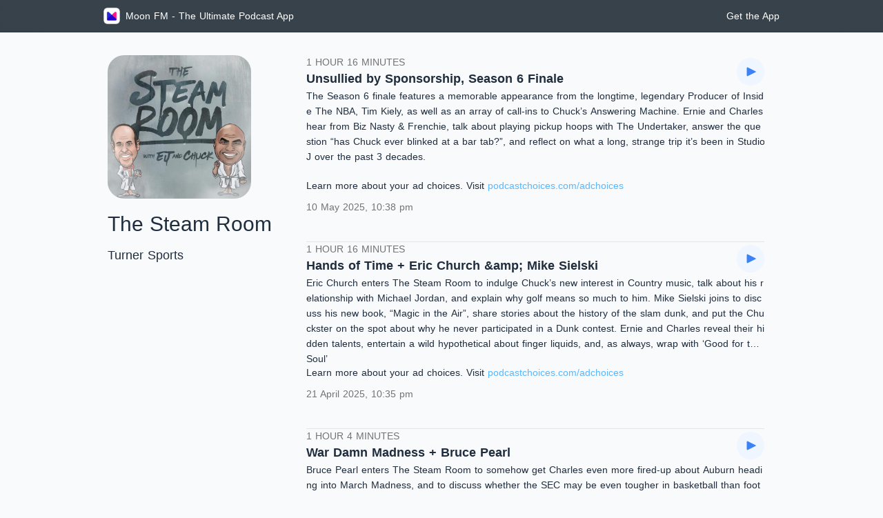

--- FILE ---
content_type: text/html; charset=utf-8
request_url: https://www.moon.fm/podcasts/712777/%F0%9F%8E%99The%F0%9F%94%B8Steam%F0%9F%94%B8Room
body_size: 98442
content:
<!doctype html>
<html data-n-head-ssr lang="en" data-n-head="%7B%22lang%22:%7B%22ssr%22:%22en%22%7D%7D">
  <head >
    <meta data-n-head="ssr" charset="utf-8"><meta data-n-head="ssr" name="viewport" content="width=device-width, initial-scale=1, maximum-scale=1.0"><meta data-n-head="ssr" data-hid="apple-itunes-app" name="apple-itunes-app" content="app-id=1243771413"><meta data-n-head="ssr" data-hid="og:site_name" property="og:site_name" content="Moon FM"><meta data-n-head="ssr" data-hid="charset" charset="utf-8"><meta data-n-head="ssr" data-hid="mobile-web-app-capable" name="mobile-web-app-capable" content="yes"><meta data-n-head="ssr" data-hid="apple-mobile-web-app-title" name="apple-mobile-web-app-title" content="moonfm"><meta data-n-head="ssr" data-hid="description" name="description" content=""><meta data-n-head="ssr" data-hid="author" name="author" content="Turner Sports"><meta data-n-head="ssr" data-hid="keywords" name="keywords" content="Sports,Basketball"><meta data-n-head="ssr" data-hid="og:title" property="og:title" content="The Steam Room"><meta data-n-head="ssr" data-hid="og:description" property="og:description" content=""><meta data-n-head="ssr" data-hid="og:type" property="og:type" content="website"><meta data-n-head="ssr" data-hid="og:url" property="og:url" content="https://moon.fm/podcasts/712777"><meta data-n-head="ssr" data-hid="og:image" property="og:image" content="https://moon.fm/static/images/podcast/thumbs/medium/def7ef3ee2e1d6ec9818472331881f1de74c6fe0"><meta data-n-head="ssr" name="twitter:card" content="summary"><meta data-n-head="ssr" name="twitter:site" content="@MoonFMApp"><meta data-n-head="ssr" name="twitter:title" content="The Steam Room"><meta data-n-head="ssr" name="twitter:description" content=""><meta data-n-head="ssr" name="twitter:image" content="https://moon.fm/static/images/podcast/thumbs/medium/def7ef3ee2e1d6ec9818472331881f1de74c6fe0"><meta data-n-head="ssr" name="twitter:image:alt" content="The Steam Room"><title>The Steam Room</title><link data-n-head="ssr" rel="icon" type="image/x-icon" href="/favicon.ico"><link data-n-head="ssr" data-hid="shortcut-icon" rel="shortcut icon" href="/_nuxt/icons/icon_64x64.3efe28.png"><link data-n-head="ssr" data-hid="apple-touch-icon" rel="apple-touch-icon" href="/_nuxt/icons/icon_512x512.3efe28.png" sizes="512x512"><link data-n-head="ssr" rel="manifest" href="/_nuxt/manifest.55a4d532.json" data-hid="manifest"><link rel="preload" href="/_nuxt/6cb8681.js" as="script"><link rel="preload" href="/_nuxt/6e351a3.js" as="script"><link rel="preload" href="/_nuxt/2066992.js" as="script"><link rel="preload" href="/_nuxt/8e54ce0.js" as="script"><link rel="preload" href="/_nuxt/973faf8.js" as="script"><link rel="preload" href="/_nuxt/ae8fa75.js" as="script"><style data-vue-ssr-id="b384aaf2:0 2b7d3ed3:0 1f4b7272:0 71fdb654:0 1acb9c88:0 64bdfeb2:0 3927823c:0 1831f132:0 fac12874:0 2d0dbb98:0 784bbe99:0 f223e798:0 b223da64:0">/*! tailwindcss v3.4.3 | MIT License | https://tailwindcss.com*/*,:after,:before{border:0 solid #e5e7eb;box-sizing:border-box}:after,:before{--tw-content:""}:host,html{line-height:1.5;-webkit-text-size-adjust:100%;font-family:ui-sans-serif,system-ui,-apple-system,Segoe UI,Roboto,Ubuntu,Cantarell,Noto Sans,sans-serif,"Apple Color Emoji","Segoe UI Emoji","Segoe UI Symbol","Noto Color Emoji";font-feature-settings:normal;font-variation-settings:normal;tab-size:4;-webkit-tap-highlight-color:transparent}body{line-height:inherit;margin:0}hr{border-top-width:1px;color:inherit;height:0}abbr:where([title]){text-decoration:underline;-webkit-text-decoration:underline dotted;text-decoration:underline dotted}h1,h2,h3,h4,h5,h6{font-size:inherit;font-weight:inherit}a{color:inherit;text-decoration:inherit}b,strong{font-weight:bolder}code,kbd,pre,samp{font-family:ui-monospace,SFMono-Regular,Menlo,Monaco,Consolas,"Liberation Mono","Courier New",monospace;font-feature-settings:normal;font-size:1em;font-variation-settings:normal}small{font-size:80%}sub,sup{font-size:75%;line-height:0;position:relative;vertical-align:initial}sub{bottom:-.25em}sup{top:-.5em}table{border-collapse:collapse;border-color:inherit;text-indent:0}button,input,optgroup,select,textarea{color:inherit;font-family:inherit;font-feature-settings:inherit;font-size:100%;font-variation-settings:inherit;font-weight:inherit;letter-spacing:inherit;line-height:inherit;margin:0;padding:0}button,select{text-transform:none}button,input:where([type=button]),input:where([type=reset]),input:where([type=submit]){-webkit-appearance:button;background-color:initial;background-image:none}:-moz-focusring{outline:auto}:-moz-ui-invalid{box-shadow:none}progress{vertical-align:initial}::-webkit-inner-spin-button,::-webkit-outer-spin-button{height:auto}[type=search]{-webkit-appearance:textfield;outline-offset:-2px}::-webkit-search-decoration{-webkit-appearance:none}::-webkit-file-upload-button{-webkit-appearance:button;font:inherit}summary{display:list-item}blockquote,dd,dl,figure,h1,h2,h3,h4,h5,h6,hr,p,pre{margin:0}fieldset{margin:0}fieldset,legend{padding:0}menu,ol,ul{list-style:none;margin:0;padding:0}dialog{padding:0}textarea{resize:vertical}input::placeholder,textarea::placeholder{color:#9ca3af;opacity:1}[role=button],button{cursor:pointer}:disabled{cursor:default}audio,canvas,embed,iframe,img,object,svg,video{display:block;vertical-align:middle}img,video{height:auto;max-width:100%}[hidden]{display:none}*,::backdrop,:after,:before{--tw-border-spacing-x:0;--tw-border-spacing-y:0;--tw-translate-x:0;--tw-translate-y:0;--tw-rotate:0;--tw-skew-x:0;--tw-skew-y:0;--tw-scale-x:1;--tw-scale-y:1;--tw-pan-x: ;--tw-pan-y: ;--tw-pinch-zoom: ;--tw-scroll-snap-strictness:proximity;--tw-gradient-from-position: ;--tw-gradient-via-position: ;--tw-gradient-to-position: ;--tw-ordinal: ;--tw-slashed-zero: ;--tw-numeric-figure: ;--tw-numeric-spacing: ;--tw-numeric-fraction: ;--tw-ring-inset: ;--tw-ring-offset-width:0px;--tw-ring-offset-color:#fff;--tw-ring-color:#3b82f680;--tw-ring-offset-shadow:0 0 #0000;--tw-ring-shadow:0 0 #0000;--tw-shadow:0 0 #0000;--tw-shadow-colored:0 0 #0000;--tw-blur: ;--tw-brightness: ;--tw-contrast: ;--tw-grayscale: ;--tw-hue-rotate: ;--tw-invert: ;--tw-saturate: ;--tw-sepia: ;--tw-drop-shadow: ;--tw-backdrop-blur: ;--tw-backdrop-brightness: ;--tw-backdrop-contrast: ;--tw-backdrop-grayscale: ;--tw-backdrop-hue-rotate: ;--tw-backdrop-invert: ;--tw-backdrop-opacity: ;--tw-backdrop-saturate: ;--tw-backdrop-sepia: ;--tw-contain-size: ;--tw-contain-layout: ;--tw-contain-paint: ;--tw-contain-style: }.container{width:100%}@media (min-width:500px){.container{max-width:500px}}@media (min-width:640px){.container{max-width:640px}}@media (min-width:768px){.container{max-width:768px}}@media (min-width:850px){.container{max-width:850px}}@media (min-width:1024px){.container{max-width:1024px}}@media (min-width:1280px){.container{max-width:1280px}}@media (min-width:1536px){.container{max-width:1536px}}.pointer-events-none{pointer-events:none}.pointer-events-auto{pointer-events:auto}.\!visible{visibility:visible!important}.visible{visibility:visible}.invisible{visibility:hidden}.static{position:static}.fixed{position:fixed}.absolute{position:absolute}.relative{position:relative}.sticky{position:sticky}.inset-0{bottom:0;left:0;right:0;top:0}.bottom-2{bottom:.5rem}.left-0{left:0}.left-2{left:.5rem}.right-2{right:.5rem}.top-0{top:0}.top-2{top:.5rem}.top-20{top:5rem}.m-3{margin:.75rem}.m-auto{margin:auto}.-my-12{margin-bottom:-3rem;margin-top:-3rem}.my-2{margin-bottom:.5rem;margin-top:.5rem}.my-4{margin-bottom:1rem;margin-top:1rem}.-mt-4{margin-top:-1rem}.mb-28{margin-bottom:7rem}.mb-3{margin-bottom:.75rem}.ml-2{margin-left:.5rem}.ml-4{margin-left:1rem}.mr-2{margin-right:.5rem}.mt-10{margin-top:2.5rem}.mt-2{margin-top:.5rem}.mt-20{margin-top:5rem}.mt-28{margin-top:7rem}.mt-4{margin-top:1rem}.mt-6{margin-top:1.5rem}.line-clamp-1{-webkit-line-clamp:1}.line-clamp-1,.line-clamp-5{display:-webkit-box;overflow:hidden;-webkit-box-orient:vertical}.line-clamp-5{-webkit-line-clamp:5}.block{display:block}.inline-block{display:inline-block}.inline{display:inline}.flex{display:flex}.grid{display:grid}.list-item{display:list-item}.hidden{display:none}.\!h-6{height:1.5rem!important}.\!h-7{height:1.75rem!important}.h-10{height:2.5rem}.h-14{height:3.5rem}.h-4{height:1rem}.h-8{height:2rem}.h-\[1px\]{height:1px}.h-auto{height:auto}.h-full{height:100%}.min-h-40{min-height:10rem}.\!w-6{width:1.5rem!important}.w-10{width:2.5rem}.w-14{width:3.5rem}.w-4{width:1rem}.w-52{width:13rem}.w-8{width:2rem}.w-\[180px\]{width:180px}.w-auto{width:auto}.w-full{width:100%}.max-w-\[1000px\]{max-width:1000px}.flex-shrink{flex-shrink:1}.flex-shrink-0,.shrink-0{flex-shrink:0}.flex-grow{flex-grow:1}.flex-grow-0,.grow-0{flex-grow:0}.transform{transform:translate(var(--tw-translate-x),var(--tw-translate-y)) rotate(var(--tw-rotate)) skewX(var(--tw-skew-x)) skewY(var(--tw-skew-y)) scaleX(var(--tw-scale-x)) scaleY(var(--tw-scale-y))}.cursor-pointer{cursor:pointer}.resize{resize:both}.list-decimal{list-style-type:decimal}.grid-cols-1{grid-template-columns:repeat(1,minmax(0,1fr))}.flex-row{flex-direction:row}.flex-col{flex-direction:column}.flex-wrap{flex-wrap:wrap}.items-start{align-items:flex-start}.items-center{align-items:center}.items-stretch{align-items:stretch}.justify-end{justify-content:flex-end}.justify-center{justify-content:center}.gap-1{gap:.25rem}.gap-10{gap:2.5rem}.gap-2{gap:.5rem}.gap-3{gap:.75rem}.gap-4{gap:1rem}.gap-8{gap:2rem}.gap-\[2px\]{gap:2px}.gap-\[5px\]{gap:5px}.overflow-hidden{overflow:hidden}.text-ellipsis{text-overflow:ellipsis}.break-all{word-break:break-all}.rounded-2xl{border-radius:1rem}.rounded-3xl{border-radius:1.5rem}.rounded-full{border-radius:9999px}.rounded-lg{border-radius:.5rem}.rounded-xl{border-radius:.75rem}.border{border-width:1px}.border-b{border-bottom-width:1px}.border-neutral-900{--tw-border-opacity:1;border-color:#171717;border-color:rgba(23,23,23,var(--tw-border-opacity))}.border-b-gray-200{--tw-border-opacity:1;border-bottom-color:#e5e7eb;border-bottom-color:rgba(229,231,235,var(--tw-border-opacity))}.border-opacity-10{--tw-border-opacity:0.1}.bg-black{--tw-bg-opacity:1;background-color:#000;background-color:rgba(0,0,0,var(--tw-bg-opacity))}.bg-blue-50{--tw-bg-opacity:1;background-color:#eff6ff;background-color:rgba(239,246,255,var(--tw-bg-opacity))}.bg-green-500{--tw-bg-opacity:1;background-color:#22c55e;background-color:rgba(34,197,94,var(--tw-bg-opacity))}.bg-neutral-100{--tw-bg-opacity:1;background-color:#f5f5f5;background-color:rgba(245,245,245,var(--tw-bg-opacity))}.bg-neutral-500{--tw-bg-opacity:1;background-color:#737373;background-color:rgba(115,115,115,var(--tw-bg-opacity))}.bg-opacity-10{--tw-bg-opacity:0.1}.bg-opacity-15{--tw-bg-opacity:0.15}.fill-current{fill:currentColor}.p-2{padding:.5rem}.p-4{padding:1rem}.px-3{padding-left:.75rem;padding-right:.75rem}.px-4{padding-left:1rem;padding-right:1rem}.px-5{padding-left:1.25rem;padding-right:1.25rem}.px-6{padding-left:1.5rem;padding-right:1.5rem}.py-1{padding-bottom:.25rem;padding-top:.25rem}.py-10{padding-bottom:2.5rem;padding-top:2.5rem}.pb-40{padding-bottom:10rem}.pt-8{padding-top:2rem}.text-left{text-align:left}.text-center{text-align:center}.text-2xl{font-size:1.5rem;line-height:2rem}.text-3xl{font-size:1.875rem;line-height:2.25rem}.text-4xl{font-size:2.25rem;line-height:2.5rem}.text-9xl{font-size:8rem;line-height:1}.text-lg{font-size:1.125rem;line-height:1.75rem}.text-sm{font-size:.875rem;line-height:1.25rem}.text-xs{font-size:.75rem;line-height:1rem}.font-bold{font-weight:700}.font-normal{font-weight:400}.uppercase{text-transform:uppercase}.capitalize{text-transform:capitalize}.italic{font-style:italic}.leading-5{line-height:1.25rem}.leading-normal{line-height:1.5}.leading-relaxed{line-height:1.625}.text-black{--tw-text-opacity:1;color:#000;color:rgba(0,0,0,var(--tw-text-opacity))}.text-blue-500{--tw-text-opacity:1;color:#3b82f6;color:rgba(59,130,246,var(--tw-text-opacity))}.text-custom-gold{--tw-text-opacity:1;color:#d4af37;color:rgba(212,175,55,var(--tw-text-opacity))}.text-green-500{--tw-text-opacity:1;color:#22c55e;color:rgba(34,197,94,var(--tw-text-opacity))}.text-neutral-500{--tw-text-opacity:1;color:#737373;color:rgba(115,115,115,var(--tw-text-opacity))}.text-white{--tw-text-opacity:1;color:#fff;color:rgba(255,255,255,var(--tw-text-opacity))}.no-underline{text-decoration-line:none}.underline-offset-4{text-underline-offset:4px}.antialiased{-webkit-font-smoothing:antialiased;-moz-osx-font-smoothing:grayscale}.opacity-0{opacity:0}.opacity-60{opacity:.6}.opacity-90{opacity:.9}.outline{outline-style:solid}.blur{--tw-blur:blur(8px);filter:blur(8px) var(--tw-brightness) var(--tw-contrast) var(--tw-grayscale) var(--tw-hue-rotate) var(--tw-invert) var(--tw-saturate) var(--tw-sepia) var(--tw-drop-shadow);filter:var(--tw-blur) var(--tw-brightness) var(--tw-contrast) var(--tw-grayscale) var(--tw-hue-rotate) var(--tw-invert) var(--tw-saturate) var(--tw-sepia) var(--tw-drop-shadow)}.grayscale{--tw-grayscale:grayscale(100%);filter:var(--tw-blur) var(--tw-brightness) var(--tw-contrast) grayscale(100%) var(--tw-hue-rotate) var(--tw-invert) var(--tw-saturate) var(--tw-sepia) var(--tw-drop-shadow)}.filter,.grayscale{filter:var(--tw-blur) var(--tw-brightness) var(--tw-contrast) var(--tw-grayscale) var(--tw-hue-rotate) var(--tw-invert) var(--tw-saturate) var(--tw-sepia) var(--tw-drop-shadow)}.backdrop-filter{-webkit-backdrop-filter:var(--tw-backdrop-blur) var(--tw-backdrop-brightness) var(--tw-backdrop-contrast) var(--tw-backdrop-grayscale) var(--tw-backdrop-hue-rotate) var(--tw-backdrop-invert) var(--tw-backdrop-opacity) var(--tw-backdrop-saturate) var(--tw-backdrop-sepia);backdrop-filter:var(--tw-backdrop-blur) var(--tw-backdrop-brightness) var(--tw-backdrop-contrast) var(--tw-backdrop-grayscale) var(--tw-backdrop-hue-rotate) var(--tw-backdrop-invert) var(--tw-backdrop-opacity) var(--tw-backdrop-saturate) var(--tw-backdrop-sepia)}.transition{transition-duration:.15s;transition-property:color,background-color,border-color,text-decoration-color,fill,stroke,opacity,box-shadow,transform,filter,-webkit-backdrop-filter;transition-property:color,background-color,border-color,text-decoration-color,fill,stroke,opacity,box-shadow,transform,filter,backdrop-filter;transition-property:color,background-color,border-color,text-decoration-color,fill,stroke,opacity,box-shadow,transform,filter,backdrop-filter,-webkit-backdrop-filter;transition-timing-function:cubic-bezier(.4,0,.2,1)}.hover\:border-neutral-800:hover{--tw-border-opacity:1;border-color:#262626;border-color:rgba(38,38,38,var(--tw-border-opacity))}.hover\:bg-blue-100:hover{--tw-bg-opacity:1;background-color:#dbeafe;background-color:rgba(219,234,254,var(--tw-bg-opacity))}.hover\:bg-opacity-15:hover{--tw-bg-opacity:0.15}.hover\:text-blue-500:hover{--tw-text-opacity:1;color:#3b82f6;color:rgba(59,130,246,var(--tw-text-opacity))}.group:hover .group-hover\:visible{visibility:visible}.group:hover .group-hover\:underline{text-decoration-line:underline}.group:hover .group-hover\:opacity-100{opacity:1}@media (min-width:500px){.player\:rounded-xl{border-radius:.75rem}}@media (min-width:640px){.sm\:col-span-2{grid-column:span 2/span 2}.sm\:block{display:block}.sm\:grid-cols-2{grid-template-columns:repeat(2,minmax(0,1fr))}.sm\:flex-row{flex-direction:row}}@media (min-width:768px){.md\:mx-6{margin-left:1.5rem;margin-right:1.5rem}}@media (min-width:850px){.tablet\:sticky{position:sticky}.tablet\:mt-\[100px\]{margin-top:100px}.tablet\:w-32{width:8rem}.tablet\:w-56{width:14rem}.tablet\:flex-row{flex-direction:row}.tablet\:px-4{padding-left:1rem}.tablet\:pr-4,.tablet\:px-4{padding-right:1rem}}@media (min-width:1024px){.lg\:w-52{width:13rem}.lg\:w-72{width:18rem}}@media (prefers-color-scheme:dark){.dark\:text-white{--tw-text-opacity:1;color:#fff;color:rgba(255,255,255,var(--tw-text-opacity))}}
@font-face{font-display:"auto";font-family:element-icons;font-style:normal;font-weight:400;src:url([data-uri]) format("woff"),url(/_nuxt/fonts/element-icons.4520188.ttf) format("truetype")}[class*=" el-icon-"],[class^=el-icon-]{font-family:element-icons!important;speak:none;display:inline-block;font-feature-settings:normal;font-style:normal;font-variant:normal;font-weight:400;line-height:1;text-transform:none;vertical-align:baseline;-webkit-font-smoothing:antialiased;-moz-osx-font-smoothing:grayscale}.el-icon-ice-cream-round:before{content:"\e6a0"}.el-icon-ice-cream-square:before{content:"\e6a3"}.el-icon-lollipop:before{content:"\e6a4"}.el-icon-potato-strips:before{content:"\e6a5"}.el-icon-milk-tea:before{content:"\e6a6"}.el-icon-ice-drink:before{content:"\e6a7"}.el-icon-ice-tea:before{content:"\e6a9"}.el-icon-coffee:before{content:"\e6aa"}.el-icon-orange:before{content:"\e6ab"}.el-icon-pear:before{content:"\e6ac"}.el-icon-apple:before{content:"\e6ad"}.el-icon-cherry:before{content:"\e6ae"}.el-icon-watermelon:before{content:"\e6af"}.el-icon-grape:before{content:"\e6b0"}.el-icon-refrigerator:before{content:"\e6b1"}.el-icon-goblet-square-full:before{content:"\e6b2"}.el-icon-goblet-square:before{content:"\e6b3"}.el-icon-goblet-full:before{content:"\e6b4"}.el-icon-goblet:before{content:"\e6b5"}.el-icon-cold-drink:before{content:"\e6b6"}.el-icon-coffee-cup:before{content:"\e6b8"}.el-icon-water-cup:before{content:"\e6b9"}.el-icon-hot-water:before{content:"\e6ba"}.el-icon-ice-cream:before{content:"\e6bb"}.el-icon-dessert:before{content:"\e6bc"}.el-icon-sugar:before{content:"\e6bd"}.el-icon-tableware:before{content:"\e6be"}.el-icon-burger:before{content:"\e6bf"}.el-icon-knife-fork:before{content:"\e6c1"}.el-icon-fork-spoon:before{content:"\e6c2"}.el-icon-chicken:before{content:"\e6c3"}.el-icon-food:before{content:"\e6c4"}.el-icon-dish-1:before{content:"\e6c5"}.el-icon-dish:before{content:"\e6c6"}.el-icon-moon-night:before{content:"\e6ee"}.el-icon-moon:before{content:"\e6f0"}.el-icon-cloudy-and-sunny:before{content:"\e6f1"}.el-icon-partly-cloudy:before{content:"\e6f2"}.el-icon-cloudy:before{content:"\e6f3"}.el-icon-sunny:before{content:"\e6f6"}.el-icon-sunset:before{content:"\e6f7"}.el-icon-sunrise-1:before{content:"\e6f8"}.el-icon-sunrise:before{content:"\e6f9"}.el-icon-heavy-rain:before{content:"\e6fa"}.el-icon-lightning:before{content:"\e6fb"}.el-icon-light-rain:before{content:"\e6fc"}.el-icon-wind-power:before{content:"\e6fd"}.el-icon-baseball:before{content:"\e712"}.el-icon-soccer:before{content:"\e713"}.el-icon-football:before{content:"\e715"}.el-icon-basketball:before{content:"\e716"}.el-icon-ship:before{content:"\e73f"}.el-icon-truck:before{content:"\e740"}.el-icon-bicycle:before{content:"\e741"}.el-icon-mobile-phone:before{content:"\e6d3"}.el-icon-service:before{content:"\e6d4"}.el-icon-key:before{content:"\e6e2"}.el-icon-unlock:before{content:"\e6e4"}.el-icon-lock:before{content:"\e6e5"}.el-icon-watch:before{content:"\e6fe"}.el-icon-watch-1:before{content:"\e6ff"}.el-icon-timer:before{content:"\e702"}.el-icon-alarm-clock:before{content:"\e703"}.el-icon-map-location:before{content:"\e704"}.el-icon-delete-location:before{content:"\e705"}.el-icon-add-location:before{content:"\e706"}.el-icon-location-information:before{content:"\e707"}.el-icon-location-outline:before{content:"\e708"}.el-icon-location:before{content:"\e79e"}.el-icon-place:before{content:"\e709"}.el-icon-discover:before{content:"\e70a"}.el-icon-first-aid-kit:before{content:"\e70b"}.el-icon-trophy-1:before{content:"\e70c"}.el-icon-trophy:before{content:"\e70d"}.el-icon-medal:before{content:"\e70e"}.el-icon-medal-1:before{content:"\e70f"}.el-icon-stopwatch:before{content:"\e710"}.el-icon-mic:before{content:"\e711"}.el-icon-copy-document:before{content:"\e718"}.el-icon-full-screen:before{content:"\e719"}.el-icon-switch-button:before{content:"\e71b"}.el-icon-aim:before{content:"\e71c"}.el-icon-crop:before{content:"\e71d"}.el-icon-odometer:before{content:"\e71e"}.el-icon-time:before{content:"\e71f"}.el-icon-bangzhu:before{content:"\e724"}.el-icon-close-notification:before{content:"\e726"}.el-icon-microphone:before{content:"\e727"}.el-icon-turn-off-microphone:before{content:"\e728"}.el-icon-position:before{content:"\e729"}.el-icon-postcard:before{content:"\e72a"}.el-icon-message:before{content:"\e72b"}.el-icon-chat-line-square:before{content:"\e72d"}.el-icon-chat-dot-square:before{content:"\e72e"}.el-icon-chat-dot-round:before{content:"\e72f"}.el-icon-chat-square:before{content:"\e730"}.el-icon-chat-line-round:before{content:"\e731"}.el-icon-chat-round:before{content:"\e732"}.el-icon-set-up:before{content:"\e733"}.el-icon-turn-off:before{content:"\e734"}.el-icon-open:before{content:"\e735"}.el-icon-connection:before{content:"\e736"}.el-icon-link:before{content:"\e737"}.el-icon-cpu:before{content:"\e738"}.el-icon-thumb:before{content:"\e739"}.el-icon-female:before{content:"\e73a"}.el-icon-male:before{content:"\e73b"}.el-icon-guide:before{content:"\e73c"}.el-icon-news:before{content:"\e73e"}.el-icon-price-tag:before{content:"\e744"}.el-icon-discount:before{content:"\e745"}.el-icon-wallet:before{content:"\e747"}.el-icon-coin:before{content:"\e748"}.el-icon-money:before{content:"\e749"}.el-icon-bank-card:before{content:"\e74a"}.el-icon-box:before{content:"\e74b"}.el-icon-present:before{content:"\e74c"}.el-icon-sell:before{content:"\e6d5"}.el-icon-sold-out:before{content:"\e6d6"}.el-icon-shopping-bag-2:before{content:"\e74d"}.el-icon-shopping-bag-1:before{content:"\e74e"}.el-icon-shopping-cart-2:before{content:"\e74f"}.el-icon-shopping-cart-1:before{content:"\e750"}.el-icon-shopping-cart-full:before{content:"\e751"}.el-icon-smoking:before{content:"\e752"}.el-icon-no-smoking:before{content:"\e753"}.el-icon-house:before{content:"\e754"}.el-icon-table-lamp:before{content:"\e755"}.el-icon-school:before{content:"\e756"}.el-icon-office-building:before{content:"\e757"}.el-icon-toilet-paper:before{content:"\e758"}.el-icon-notebook-2:before{content:"\e759"}.el-icon-notebook-1:before{content:"\e75a"}.el-icon-files:before{content:"\e75b"}.el-icon-collection:before{content:"\e75c"}.el-icon-receiving:before{content:"\e75d"}.el-icon-suitcase-1:before{content:"\e760"}.el-icon-suitcase:before{content:"\e761"}.el-icon-film:before{content:"\e763"}.el-icon-collection-tag:before{content:"\e765"}.el-icon-data-analysis:before{content:"\e766"}.el-icon-pie-chart:before{content:"\e767"}.el-icon-data-board:before{content:"\e768"}.el-icon-data-line:before{content:"\e76d"}.el-icon-reading:before{content:"\e769"}.el-icon-magic-stick:before{content:"\e76a"}.el-icon-coordinate:before{content:"\e76b"}.el-icon-mouse:before{content:"\e76c"}.el-icon-brush:before{content:"\e76e"}.el-icon-headset:before{content:"\e76f"}.el-icon-umbrella:before{content:"\e770"}.el-icon-scissors:before{content:"\e771"}.el-icon-mobile:before{content:"\e773"}.el-icon-attract:before{content:"\e774"}.el-icon-monitor:before{content:"\e775"}.el-icon-search:before{content:"\e778"}.el-icon-takeaway-box:before{content:"\e77a"}.el-icon-paperclip:before{content:"\e77d"}.el-icon-printer:before{content:"\e77e"}.el-icon-document-add:before{content:"\e782"}.el-icon-document:before{content:"\e785"}.el-icon-document-checked:before{content:"\e786"}.el-icon-document-copy:before{content:"\e787"}.el-icon-document-delete:before{content:"\e788"}.el-icon-document-remove:before{content:"\e789"}.el-icon-tickets:before{content:"\e78b"}.el-icon-folder-checked:before{content:"\e77f"}.el-icon-folder-delete:before{content:"\e780"}.el-icon-folder-remove:before{content:"\e781"}.el-icon-folder-add:before{content:"\e783"}.el-icon-folder-opened:before{content:"\e784"}.el-icon-folder:before{content:"\e78a"}.el-icon-edit-outline:before{content:"\e764"}.el-icon-edit:before{content:"\e78c"}.el-icon-date:before{content:"\e78e"}.el-icon-c-scale-to-original:before{content:"\e7c6"}.el-icon-view:before{content:"\e6ce"}.el-icon-loading:before{content:"\e6cf"}.el-icon-rank:before{content:"\e6d1"}.el-icon-sort-down:before{content:"\e7c4"}.el-icon-sort-up:before{content:"\e7c5"}.el-icon-sort:before{content:"\e6d2"}.el-icon-finished:before{content:"\e6cd"}.el-icon-refresh-left:before{content:"\e6c7"}.el-icon-refresh-right:before{content:"\e6c8"}.el-icon-refresh:before{content:"\e6d0"}.el-icon-video-play:before{content:"\e7c0"}.el-icon-video-pause:before{content:"\e7c1"}.el-icon-d-arrow-right:before{content:"\e6dc"}.el-icon-d-arrow-left:before{content:"\e6dd"}.el-icon-arrow-up:before{content:"\e6e1"}.el-icon-arrow-down:before{content:"\e6df"}.el-icon-arrow-right:before{content:"\e6e0"}.el-icon-arrow-left:before{content:"\e6de"}.el-icon-top-right:before{content:"\e6e7"}.el-icon-top-left:before{content:"\e6e8"}.el-icon-top:before{content:"\e6e6"}.el-icon-bottom:before{content:"\e6eb"}.el-icon-right:before{content:"\e6e9"}.el-icon-back:before{content:"\e6ea"}.el-icon-bottom-right:before{content:"\e6ec"}.el-icon-bottom-left:before{content:"\e6ed"}.el-icon-caret-top:before{content:"\e78f"}.el-icon-caret-bottom:before{content:"\e790"}.el-icon-caret-right:before{content:"\e791"}.el-icon-caret-left:before{content:"\e792"}.el-icon-d-caret:before{content:"\e79a"}.el-icon-share:before{content:"\e793"}.el-icon-menu:before{content:"\e798"}.el-icon-s-grid:before{content:"\e7a6"}.el-icon-s-check:before{content:"\e7a7"}.el-icon-s-data:before{content:"\e7a8"}.el-icon-s-opportunity:before{content:"\e7aa"}.el-icon-s-custom:before{content:"\e7ab"}.el-icon-s-claim:before{content:"\e7ad"}.el-icon-s-finance:before{content:"\e7ae"}.el-icon-s-comment:before{content:"\e7af"}.el-icon-s-flag:before{content:"\e7b0"}.el-icon-s-marketing:before{content:"\e7b1"}.el-icon-s-shop:before{content:"\e7b4"}.el-icon-s-open:before{content:"\e7b5"}.el-icon-s-management:before{content:"\e7b6"}.el-icon-s-ticket:before{content:"\e7b7"}.el-icon-s-release:before{content:"\e7b8"}.el-icon-s-home:before{content:"\e7b9"}.el-icon-s-promotion:before{content:"\e7ba"}.el-icon-s-operation:before{content:"\e7bb"}.el-icon-s-unfold:before{content:"\e7bc"}.el-icon-s-fold:before{content:"\e7a9"}.el-icon-s-platform:before{content:"\e7bd"}.el-icon-s-order:before{content:"\e7be"}.el-icon-s-cooperation:before{content:"\e7bf"}.el-icon-bell:before{content:"\e725"}.el-icon-message-solid:before{content:"\e799"}.el-icon-video-camera:before{content:"\e772"}.el-icon-video-camera-solid:before{content:"\e796"}.el-icon-camera:before{content:"\e779"}.el-icon-camera-solid:before{content:"\e79b"}.el-icon-download:before{content:"\e77c"}.el-icon-upload2:before{content:"\e77b"}.el-icon-upload:before{content:"\e7c3"}.el-icon-picture-outline-round:before{content:"\e75f"}.el-icon-picture-outline:before{content:"\e75e"}.el-icon-picture:before{content:"\e79f"}.el-icon-close:before{content:"\e6db"}.el-icon-check:before{content:"\e6da"}.el-icon-plus:before{content:"\e6d9"}.el-icon-minus:before{content:"\e6d8"}.el-icon-help:before{content:"\e73d"}.el-icon-s-help:before{content:"\e7b3"}.el-icon-circle-close:before{content:"\e78d"}.el-icon-circle-check:before{content:"\e720"}.el-icon-circle-plus-outline:before{content:"\e723"}.el-icon-remove-outline:before{content:"\e722"}.el-icon-zoom-out:before{content:"\e776"}.el-icon-zoom-in:before{content:"\e777"}.el-icon-error:before{content:"\e79d"}.el-icon-success:before{content:"\e79c"}.el-icon-circle-plus:before{content:"\e7a0"}.el-icon-remove:before{content:"\e7a2"}.el-icon-info:before{content:"\e7a1"}.el-icon-question:before{content:"\e7a4"}.el-icon-warning-outline:before{content:"\e6c9"}.el-icon-warning:before{content:"\e7a3"}.el-icon-goods:before{content:"\e7c2"}.el-icon-s-goods:before{content:"\e7b2"}.el-icon-star-off:before{content:"\e717"}.el-icon-star-on:before{content:"\e797"}.el-icon-more-outline:before{content:"\e6cc"}.el-icon-more:before{content:"\e794"}.el-icon-phone-outline:before{content:"\e6cb"}.el-icon-phone:before{content:"\e795"}.el-icon-user:before{content:"\e6e3"}.el-icon-user-solid:before{content:"\e7a5"}.el-icon-setting:before{content:"\e6ca"}.el-icon-s-tools:before{content:"\e7ac"}.el-icon-delete:before{content:"\e6d7"}.el-icon-delete-solid:before{content:"\e7c9"}.el-icon-eleme:before{content:"\e7c7"}.el-icon-platform-eleme:before{content:"\e7ca"}.el-icon-loading{animation:rotating 2s linear infinite}.el-icon--right{margin-left:5px}.el-icon--left{margin-right:5px}@keyframes rotating{0%{transform:rotate(0)}to{transform:rotate(1turn)}}.el-pagination{color:#303133;font-weight:700;padding:2px 5px;white-space:nowrap}.el-pagination:after,.el-pagination:before{content:"";display:table}.el-pagination:after{clear:both}.el-pagination button,.el-pagination span:not([class*=suffix]){box-sizing:border-box;display:inline-block;font-size:13px;height:28px;line-height:28px;min-width:35.5px;vertical-align:top}.el-pagination .el-input__inner{-moz-appearance:textfield;line-height:normal;text-align:center}.el-pagination .el-input__suffix{right:0;transform:scale(.8)}.el-pagination .el-select .el-input{margin:0 5px;width:100px}.el-pagination .el-select .el-input .el-input__inner{border-radius:3px;padding-right:25px}.el-pagination button{background:0 0;border:none;padding:0 6px}.el-pagination button:focus{outline:0}.el-pagination button:hover{color:#409eff}.el-pagination button:disabled{background-color:#fff;color:#c0c4cc;cursor:not-allowed}.el-pagination .btn-next,.el-pagination .btn-prev{background:50% no-repeat #fff;background-size:16px;color:#303133;cursor:pointer;margin:0}.el-pagination .btn-next .el-icon,.el-pagination .btn-prev .el-icon{display:block;font-size:12px;font-weight:700}.el-pagination .btn-prev{padding-right:12px}.el-pagination .btn-next{padding-left:12px}.el-pagination .el-pager li.disabled{color:#c0c4cc;cursor:not-allowed}.el-pager li,.el-pager li.btn-quicknext:hover,.el-pager li.btn-quickprev:hover{cursor:pointer}.el-pagination--small .btn-next,.el-pagination--small .btn-prev,.el-pagination--small .el-pager li,.el-pagination--small .el-pager li.btn-quicknext,.el-pagination--small .el-pager li.btn-quickprev,.el-pagination--small .el-pager li:last-child{border-color:transparent;font-size:12px;height:22px;line-height:22px;min-width:22px}.el-pagination--small .arrow.disabled{visibility:hidden}.el-pagination--small .more:before,.el-pagination--small li.more:before{line-height:24px}.el-pagination--small button,.el-pagination--small span:not([class*=suffix]){height:22px;line-height:22px}.el-pagination--small .el-pagination__editor,.el-pagination--small .el-pagination__editor.el-input .el-input__inner{height:22px}.el-pagination__sizes{color:#606266;font-weight:400;margin:0 10px 0 0}.el-pagination__sizes .el-input .el-input__inner{font-size:13px;padding-left:8px}.el-pagination__sizes .el-input .el-input__inner:hover{border-color:#409eff}.el-pagination__total{color:#606266;font-weight:400;margin-right:10px}.el-pagination__jump{color:#606266;font-weight:400;margin-left:24px}.el-pagination__jump .el-input__inner{padding:0 3px}.el-pagination__rightwrapper{float:right}.el-pagination__editor{border-radius:3px;box-sizing:border-box;height:28px;line-height:18px;margin:0 2px;padding:0 2px;text-align:center}.el-pager,.el-pagination.is-background .btn-next,.el-pagination.is-background .btn-prev{padding:0}.el-dialog,.el-pager li{-webkit-box-sizing:border-box}.el-pagination__editor.el-input{width:50px}.el-pagination__editor.el-input .el-input__inner{height:28px}.el-pagination__editor .el-input__inner::-webkit-inner-spin-button,.el-pagination__editor .el-input__inner::-webkit-outer-spin-button{-webkit-appearance:none;margin:0}.el-pagination.is-background .btn-next,.el-pagination.is-background .btn-prev,.el-pagination.is-background .el-pager li{background-color:#f4f4f5;border-radius:2px;color:#606266;margin:0 5px;min-width:30px}.el-pagination.is-background .btn-next.disabled,.el-pagination.is-background .btn-next:disabled,.el-pagination.is-background .btn-prev.disabled,.el-pagination.is-background .btn-prev:disabled,.el-pagination.is-background .el-pager li.disabled{color:#c0c4cc}.el-pagination.is-background .el-pager li:not(.disabled):hover{color:#409eff}.el-pagination.is-background .el-pager li:not(.disabled).active{background-color:#409eff;color:#fff}.el-pagination.is-background.el-pagination--small .btn-next,.el-pagination.is-background.el-pagination--small .btn-prev,.el-pagination.is-background.el-pagination--small .el-pager li{margin:0 3px;min-width:22px}.el-pager,.el-pager li{display:inline-block;margin:0;vertical-align:top}.el-pager{font-size:0;list-style:none;-webkit-user-select:none;-moz-user-select:none;user-select:none}.el-pager .more:before{line-height:30px}.el-pager li{background:#fff;box-sizing:border-box;font-size:13px;height:28px;line-height:28px;min-width:35.5px;padding:0 4px;text-align:center}.el-pager li.btn-quicknext,.el-pager li.btn-quickprev{color:#303133;line-height:28px}.el-pager li.btn-quicknext.disabled,.el-pager li.btn-quickprev.disabled{color:#c0c4cc}.el-pager li.active+li{border-left:0}.el-pager li:hover{color:#409eff}.el-pager li.active{color:#409eff;cursor:default}.el-dialog{background:#fff;border-radius:2px;box-shadow:0 1px 3px rgba(0,0,0,.3);box-sizing:border-box;margin:0 auto 50px;position:relative;width:50%}.el-dialog.is-fullscreen{height:100%;margin-bottom:0;margin-top:0;overflow:auto;width:100%}.el-dialog__wrapper{bottom:0;left:0;margin:0;overflow:auto;position:fixed;right:0;top:0}.el-dialog__header{padding:20px 20px 10px}.el-dialog__headerbtn{background:0 0;border:none;cursor:pointer;font-size:16px;outline:0;padding:0;position:absolute;right:20px;top:20px}.el-dialog__headerbtn .el-dialog__close{color:#909399}.el-dialog__headerbtn:focus .el-dialog__close,.el-dialog__headerbtn:hover .el-dialog__close{color:#409eff}.el-dialog__title{color:#303133;font-size:18px;line-height:24px}.el-dialog__body{color:#606266;font-size:14px;padding:30px 20px;word-break:break-all}.el-dialog__footer{box-sizing:border-box;padding:10px 20px 20px;text-align:right}.el-dialog--center{text-align:center}.el-dialog--center .el-dialog__body{padding:25px 25px 30px;text-align:left;text-align:initial}.el-dialog--center .el-dialog__footer{text-align:inherit}.dialog-fade-enter-active{animation:dialog-fade-in .3s}.dialog-fade-leave-active{animation:dialog-fade-out .3s}@keyframes dialog-fade-in{0%{opacity:0;transform:translate3d(0,-20px,0)}to{opacity:1;transform:translateZ(0)}}@keyframes dialog-fade-out{0%{opacity:1;transform:translateZ(0)}to{opacity:0;transform:translate3d(0,-20px,0)}}.el-autocomplete{display:inline-block;position:relative}.el-autocomplete-suggestion{background-color:#fff;border:1px solid #e4e7ed;border-radius:4px;box-shadow:0 2px 12px 0 rgba(0,0,0,.1);box-sizing:border-box;margin:5px 0}.el-autocomplete-suggestion__wrap{box-sizing:border-box;max-height:280px;padding:10px 0}.el-autocomplete-suggestion__list{margin:0;padding:0}.el-autocomplete-suggestion li{color:#606266;cursor:pointer;font-size:14px;line-height:34px;list-style:none;margin:0;overflow:hidden;padding:0 20px;text-overflow:ellipsis;white-space:nowrap}.el-autocomplete-suggestion li.highlighted,.el-autocomplete-suggestion li:hover{background-color:#f5f7fa}.el-autocomplete-suggestion li.divider{border-top:1px solid #000;margin-top:6px}.el-autocomplete-suggestion li.divider:last-child{margin-bottom:-6px}.el-autocomplete-suggestion.is-loading li{color:#999;font-size:20px;height:100px;line-height:100px;text-align:center}.el-autocomplete-suggestion.is-loading li:after{content:"";display:inline-block;height:100%;vertical-align:middle}.el-autocomplete-suggestion.is-loading li:hover{background-color:#fff}.el-autocomplete-suggestion.is-loading .el-icon-loading{vertical-align:middle}.el-dropdown{color:#606266;display:inline-block;font-size:14px;position:relative}.el-dropdown .el-button-group{display:block}.el-dropdown .el-button-group .el-button{float:none}.el-dropdown .el-dropdown__caret-button{border-left:none;padding-left:5px;padding-right:5px;position:relative}.el-dropdown .el-dropdown__caret-button:before{background:hsla(0,0%,100%,.5);bottom:5px;content:"";display:block;left:0;position:absolute;top:5px;width:1px}.el-dropdown .el-dropdown__caret-button.el-button--default:before{background:rgba(220,223,230,.5)}.el-dropdown .el-dropdown__caret-button:hover:not(.is-disabled):before{bottom:0;top:0}.el-dropdown .el-dropdown__caret-button .el-dropdown__icon{padding-left:0}.el-dropdown__icon{font-size:12px;margin:0 3px}.el-dropdown .el-dropdown-selfdefine:focus:active,.el-dropdown .el-dropdown-selfdefine:focus:not(.focusing){outline-width:0}.el-dropdown [disabled]{color:#bbb;cursor:not-allowed}.el-dropdown-menu{background-color:#fff;border:1px solid #ebeef5;border-radius:4px;box-shadow:0 2px 12px 0 rgba(0,0,0,.1);left:0;margin:5px 0;padding:10px 0;position:absolute;top:0;z-index:10}.el-dropdown-menu__item,.el-menu-item{cursor:pointer;font-size:14px;padding:0 20px}.el-dropdown-menu__item{color:#606266;line-height:36px;list-style:none;margin:0;outline:0}.el-dropdown-menu__item:focus,.el-dropdown-menu__item:not(.is-disabled):hover{background-color:#ecf5ff;color:#66b1ff}.el-dropdown-menu__item i{margin-right:5px}.el-dropdown-menu__item--divided{border-top:1px solid #ebeef5;margin-top:6px;position:relative}.el-dropdown-menu__item--divided:before{background-color:#fff;content:"";display:block;height:6px;margin:0 -20px}.el-dropdown-menu__item.is-disabled{color:#bbb;cursor:default;pointer-events:none}.el-dropdown-menu--medium{padding:6px 0}.el-dropdown-menu--medium .el-dropdown-menu__item{font-size:14px;line-height:30px;padding:0 17px}.el-dropdown-menu--medium .el-dropdown-menu__item.el-dropdown-menu__item--divided{margin-top:6px}.el-dropdown-menu--medium .el-dropdown-menu__item.el-dropdown-menu__item--divided:before{height:6px;margin:0 -17px}.el-dropdown-menu--small{padding:6px 0}.el-dropdown-menu--small .el-dropdown-menu__item{font-size:13px;line-height:27px;padding:0 15px}.el-dropdown-menu--small .el-dropdown-menu__item.el-dropdown-menu__item--divided{margin-top:4px}.el-dropdown-menu--small .el-dropdown-menu__item.el-dropdown-menu__item--divided:before{height:4px;margin:0 -15px}.el-dropdown-menu--mini{padding:3px 0}.el-dropdown-menu--mini .el-dropdown-menu__item{font-size:12px;line-height:24px;padding:0 10px}.el-dropdown-menu--mini .el-dropdown-menu__item.el-dropdown-menu__item--divided{margin-top:3px}.el-dropdown-menu--mini .el-dropdown-menu__item.el-dropdown-menu__item--divided:before{height:3px;margin:0 -10px}.el-menu{border-right:1px solid #e6e6e6;list-style:none;margin:0;padding-left:0;position:relative}.el-menu,.el-menu--horizontal>.el-menu-item:not(.is-disabled):focus,.el-menu--horizontal>.el-menu-item:not(.is-disabled):hover,.el-menu--horizontal>.el-submenu .el-submenu__title:hover{background-color:#fff}.el-menu:after,.el-menu:before{content:"";display:table}.el-breadcrumb__item:last-child .el-breadcrumb__separator,.el-menu--collapse>.el-menu-item .el-submenu__icon-arrow,.el-menu--collapse>.el-submenu>.el-submenu__title .el-submenu__icon-arrow{display:none}.el-menu:after{clear:both}.el-menu.el-menu--horizontal{border-bottom:1px solid #e6e6e6}.el-menu--horizontal{border-right:none}.el-menu--horizontal>.el-menu-item{border-bottom:2px solid transparent;color:#909399;float:left;height:60px;line-height:60px;margin:0}.el-menu--horizontal>.el-menu-item a,.el-menu--horizontal>.el-menu-item a:hover{color:inherit}.el-menu--horizontal>.el-submenu{float:left}.el-menu--horizontal>.el-submenu:focus,.el-menu--horizontal>.el-submenu:hover{outline:0}.el-menu--horizontal>.el-submenu:focus .el-submenu__title,.el-menu--horizontal>.el-submenu:hover .el-submenu__title{color:#303133}.el-menu--horizontal>.el-submenu.is-active .el-submenu__title{border-bottom:2px solid #409eff;color:#303133}.el-menu--horizontal>.el-submenu .el-submenu__title{border-bottom:2px solid transparent;color:#909399;height:60px;line-height:60px}.el-menu--horizontal>.el-submenu .el-submenu__icon-arrow{margin-left:8px;margin-top:-3px;position:static;vertical-align:middle}.el-menu--collapse .el-submenu,.el-menu-item{position:relative}.el-menu--horizontal .el-menu .el-menu-item,.el-menu--horizontal .el-menu .el-submenu__title{background-color:#fff;color:#909399;float:none;height:36px;line-height:36px;padding:0 10px}.el-menu--horizontal .el-menu .el-menu-item.is-active,.el-menu--horizontal .el-menu .el-submenu.is-active>.el-submenu__title{color:#303133}.el-menu--horizontal .el-menu-item:not(.is-disabled):focus,.el-menu--horizontal .el-menu-item:not(.is-disabled):hover{color:#303133;outline:0}.el-menu--horizontal>.el-menu-item.is-active{border-bottom:2px solid #409eff;color:#303133}.el-menu--collapse{width:64px}.el-menu--collapse>.el-menu-item [class^=el-icon-],.el-menu--collapse>.el-submenu>.el-submenu__title [class^=el-icon-]{margin:0;text-align:center;vertical-align:middle;width:24px}.el-menu--collapse>.el-menu-item span,.el-menu--collapse>.el-submenu>.el-submenu__title span{display:inline-block;height:0;overflow:hidden;visibility:hidden;width:0}.el-menu-item,.el-submenu__title{height:56px;line-height:56px;list-style:none}.el-menu--collapse>.el-menu-item.is-active i{color:inherit}.el-menu--collapse .el-menu .el-submenu{min-width:200px}.el-menu--collapse .el-submenu .el-menu{border:1px solid #e4e7ed;border-radius:2px;box-shadow:0 2px 12px 0 rgba(0,0,0,.1);left:100%;margin-left:5px;position:absolute;top:0;z-index:10}.el-menu--collapse .el-submenu.is-opened>.el-submenu__title .el-submenu__icon-arrow{transform:none}.el-menu--popup{border:none;border-radius:2px;box-shadow:0 2px 12px 0 rgba(0,0,0,.1);min-width:200px;padding:5px 0;z-index:100}.el-menu--popup-bottom-start{margin-top:5px}.el-menu--popup-right-start{margin-left:5px;margin-right:5px}.el-menu-item{box-sizing:border-box;color:#303133;transition:border-color .3s,background-color .3s,color .3s;white-space:nowrap}.el-radio-button__inner,.el-submenu__title{-webkit-box-sizing:border-box;position:relative;white-space:nowrap}.el-menu-item *{vertical-align:middle}.el-menu-item i{color:#909399}.el-menu-item:focus,.el-menu-item:hover{background-color:#ecf5ff;outline:0}.el-menu-item.is-disabled{background:0 0!important;cursor:not-allowed;opacity:.25}.el-menu-item [class^=el-icon-]{font-size:18px;margin-right:5px;text-align:center;vertical-align:middle;width:24px}.el-menu-item.is-active{color:#409eff}.el-menu-item.is-active i{color:inherit}.el-submenu{list-style:none;margin:0;padding-left:0}.el-submenu__title{box-sizing:border-box;color:#303133;cursor:pointer;font-size:14px;padding:0 20px;transition:border-color .3s,background-color .3s,color .3s}.el-submenu__title *{vertical-align:middle}.el-submenu__title i{color:#909399}.el-submenu__title:focus,.el-submenu__title:hover{background-color:#ecf5ff;outline:0}.el-submenu__title.is-disabled{background:0 0!important;cursor:not-allowed;opacity:.25}.el-submenu__title:hover{background-color:#ecf5ff}.el-submenu .el-menu{border:none}.el-submenu .el-menu-item{height:50px;line-height:50px;min-width:200px;padding:0 45px}.el-submenu__icon-arrow{font-size:12px;margin-top:-7px;position:absolute;right:20px;top:50%;transition:transform .3s}.el-submenu.is-active .el-submenu__title{border-bottom-color:#409eff}.el-submenu.is-opened>.el-submenu__title .el-submenu__icon-arrow{transform:rotate(180deg)}.el-submenu.is-disabled .el-menu-item,.el-submenu.is-disabled .el-submenu__title{background:0 0!important;cursor:not-allowed;opacity:.25}.el-submenu [class^=el-icon-]{font-size:18px;margin-right:5px;text-align:center;vertical-align:middle;width:24px}.el-menu-item-group>ul{padding:0}.el-menu-item-group__title{color:#909399;font-size:12px;line-height:normal;padding:7px 0 7px 20px}.el-radio-button__inner,.el-radio-group{display:inline-block;line-height:1;vertical-align:middle}.horizontal-collapse-transition .el-submenu__title .el-submenu__icon-arrow{opacity:0;transition:.2s}.el-radio-group{font-size:0}.el-radio-button{display:inline-block;outline:0;position:relative}.el-radio-button__inner{-webkit-appearance:none;background:#fff;border:1px solid #dcdfe6;border-left:0;border-radius:0;box-sizing:border-box;color:#606266;cursor:pointer;font-size:14px;font-weight:500;margin:0;outline:0;padding:12px 20px;text-align:center;transition:all .3s cubic-bezier(.645,.045,.355,1)}.el-radio-button__inner.is-round{padding:12px 20px}.el-radio-button__inner:hover{color:#409eff}.el-radio-button__inner [class*=el-icon-]{line-height:.9}.el-radio-button__inner [class*=el-icon-]+span{margin-left:5px}.el-radio-button:first-child .el-radio-button__inner{border-left:1px solid #dcdfe6;border-radius:4px 0 0 4px;box-shadow:none!important}.el-radio-button__orig-radio{opacity:0;outline:0;position:absolute;z-index:-1}.el-radio-button__orig-radio:checked+.el-radio-button__inner{background-color:#409eff;border-color:#409eff;box-shadow:-1px 0 0 0 #409eff;color:#fff}.el-radio-button__orig-radio:disabled+.el-radio-button__inner{background-color:#fff;background-image:none;border-color:#ebeef5;box-shadow:none;color:#c0c4cc;cursor:not-allowed}.el-radio-button__orig-radio:disabled:checked+.el-radio-button__inner{background-color:#f2f6fc}.el-radio-button:last-child .el-radio-button__inner{border-radius:0 4px 4px 0}.el-radio-button:first-child:last-child .el-radio-button__inner{border-radius:4px}.el-radio-button--medium .el-radio-button__inner{border-radius:0;font-size:14px;padding:10px 20px}.el-radio-button--medium .el-radio-button__inner.is-round{padding:10px 20px}.el-radio-button--small .el-radio-button__inner{border-radius:0;font-size:12px;padding:9px 15px}.el-radio-button--small .el-radio-button__inner.is-round{padding:9px 15px}.el-radio-button--mini .el-radio-button__inner{border-radius:0;font-size:12px;padding:7px 15px}.el-radio-button--mini .el-radio-button__inner.is-round{padding:7px 15px}.el-radio-button:focus:not(.is-focus):not(:active):not(.is-disabled){box-shadow:0 0 2px 2px #409eff}.el-picker-panel,.el-popover,.el-select-dropdown,.el-table-filter,.el-time-panel{-webkit-box-shadow:0 2px 12px 0 rgba(0,0,0,.1)}.el-switch{align-items:center;display:inline-flex;font-size:14px;height:20px;line-height:20px;position:relative;vertical-align:middle}.el-switch__core,.el-switch__label{cursor:pointer;display:inline-block}.el-switch.is-disabled .el-switch__core,.el-switch.is-disabled .el-switch__label{cursor:not-allowed}.el-switch__label{color:#303133;font-size:14px;font-weight:500;height:20px;transition:.2s;vertical-align:middle}.el-switch__label.is-active{color:#409eff}.el-switch__label--left{margin-right:10px}.el-switch__label--right{margin-left:10px}.el-switch__label *{display:inline-block;font-size:14px;line-height:1}.el-switch__input{height:0;margin:0;opacity:0;position:absolute;width:0}.el-switch__core{background:#dcdfe6;border:1px solid #dcdfe6;border-radius:10px;box-sizing:border-box;height:20px;margin:0;outline:0;position:relative;transition:border-color .3s,background-color .3s;vertical-align:middle;width:40px}.el-input__prefix,.el-input__suffix{color:#c0c4cc;-webkit-transition:all .3s}.el-switch__core:after{background-color:#fff;border-radius:100%;content:"";height:16px;left:1px;position:absolute;top:1px;transition:all .3s;width:16px}.el-switch.is-checked .el-switch__core{background-color:#409eff;border-color:#409eff}.el-switch.is-checked .el-switch__core:after{left:100%;margin-left:-17px}.el-switch.is-disabled{opacity:.6}.el-switch--wide .el-switch__label.el-switch__label--left span{left:10px}.el-switch--wide .el-switch__label.el-switch__label--right span{right:10px}.el-switch .label-fade-enter,.el-switch .label-fade-leave-active{opacity:0}.el-select-dropdown{background-color:#fff;border:1px solid #e4e7ed;border-radius:4px;box-shadow:0 2px 12px 0 rgba(0,0,0,.1);box-sizing:border-box;margin:5px 0;position:absolute;z-index:1001}.el-select-dropdown.is-multiple .el-select-dropdown__item{padding-right:40px}.el-select-dropdown.is-multiple .el-select-dropdown__item.selected{background-color:#fff;color:#409eff}.el-select-dropdown.is-multiple .el-select-dropdown__item.selected.hover{background-color:#f5f7fa}.el-select-dropdown.is-multiple .el-select-dropdown__item.selected:after{content:"\e6da";font-family:element-icons;font-size:12px;font-weight:700;position:absolute;right:20px;-webkit-font-smoothing:antialiased;-moz-osx-font-smoothing:grayscale}.el-select-dropdown .el-scrollbar.is-empty .el-select-dropdown__list{padding:0}.el-select-dropdown__empty{color:#999;font-size:14px;margin:0;padding:10px 0;text-align:center}.el-select-dropdown__wrap{max-height:274px}.el-select-dropdown__list{box-sizing:border-box;list-style:none;margin:0;padding:6px 0}.el-select-dropdown__item{box-sizing:border-box;color:#606266;cursor:pointer;font-size:14px;height:34px;line-height:34px;overflow:hidden;padding:0 20px;position:relative;text-overflow:ellipsis;white-space:nowrap}.el-select-dropdown__item.is-disabled{color:#c0c4cc;cursor:not-allowed}.el-select-dropdown__item.is-disabled:hover{background-color:#fff}.el-select-dropdown__item.hover,.el-select-dropdown__item:hover{background-color:#f5f7fa}.el-select-dropdown__item.selected{color:#409eff;font-weight:700}.el-select-group{margin:0;padding:0}.el-select-group__wrap{list-style:none;margin:0;padding:0;position:relative}.el-select-group__wrap:not(:last-of-type){padding-bottom:24px}.el-select-group__wrap:not(:last-of-type):after{background:#e4e7ed;bottom:12px;content:"";display:block;height:1px;left:20px;position:absolute;right:20px}.el-select-group__title{color:#909399;font-size:12px;line-height:30px;padding-left:20px}.el-select-group .el-select-dropdown__item{padding-left:20px}.el-select{display:inline-block;position:relative}.el-select .el-select__tags>span{display:contents}.el-select:hover .el-input__inner{border-color:#c0c4cc}.el-select .el-input__inner{cursor:pointer;padding-right:35px}.el-select .el-input__inner:focus{border-color:#409eff}.el-select .el-input .el-select__caret{color:#c0c4cc;cursor:pointer;font-size:14px;transform:rotate(180deg);transition:transform .3s}.el-select .el-input .el-select__caret.is-reverse{transform:rotate(0)}.el-select .el-input .el-select__caret.is-show-close{border-radius:100%;color:#c0c4cc;font-size:14px;text-align:center;transform:rotate(180deg);transition:color .2s cubic-bezier(.645,.045,.355,1)}.el-select .el-input .el-select__caret.is-show-close:hover{color:#909399}.el-select .el-input.is-disabled .el-input__inner{cursor:not-allowed}.el-select .el-input.is-disabled .el-input__inner:hover{border-color:#e4e7ed}.el-range-editor.is-active,.el-range-editor.is-active:hover,.el-select .el-input.is-focus .el-input__inner{border-color:#409eff}.el-select>.el-input{display:block}.el-select__input{-webkit-appearance:none;-moz-appearance:none;appearance:none;background-color:transparent;border:none;color:#666;font-size:14px;height:28px;margin-left:15px;outline:0;padding:0}.el-select__input.is-mini{height:14px}.el-select__close{color:#c0c4cc;cursor:pointer;font-size:14px;line-height:18px;position:absolute;right:25px;top:8px;z-index:1000}.el-select__close:hover{color:#909399}.el-select__tags{align-items:center;display:flex;flex-wrap:wrap;line-height:normal;position:absolute;top:50%;transform:translateY(-50%);white-space:normal;z-index:1}.el-select__tags-text{overflow:hidden;text-overflow:ellipsis}.el-select .el-tag{align-items:center;background-color:#f0f2f5;border-color:transparent;box-sizing:border-box;display:flex;margin:2px 0 2px 6px;max-width:100%}.el-select .el-tag__close.el-icon-close{background-color:#c0c4cc;color:#fff;flex-shrink:0;top:0}.el-select .el-tag__close.el-icon-close:hover{background-color:#909399}.el-table,.el-table__expanded-cell{background-color:#fff}.el-select .el-tag__close.el-icon-close:before{display:block;transform:translateY(.5px)}.el-table{box-sizing:border-box;color:#606266;flex:1;font-size:14px;max-width:100%;overflow:hidden;position:relative;width:100%}.el-table__empty-block{align-items:center;display:flex;justify-content:center;min-height:60px;text-align:center;width:100%}.el-table__empty-text{color:#909399;line-height:60px;width:50%}.el-table__expand-column .cell{padding:0;text-align:center}.el-table__expand-icon{color:#666;cursor:pointer;font-size:12px;height:20px;position:relative;transition:transform .2s ease-in-out}.el-table__expand-icon--expanded{transform:rotate(90deg)}.el-table__expand-icon>.el-icon{left:50%;margin-left:-5px;margin-top:-5px;position:absolute;top:50%}.el-table__expanded-cell[class*=cell]{padding:20px 50px}.el-table__expanded-cell:hover{background-color:transparent!important}.el-table__placeholder{display:inline-block;width:20px}.el-table__append-wrapper{overflow:hidden}.el-table--fit{border-bottom:0;border-right:0}.el-table--fit .el-table__cell.gutter{border-right-width:1px}.el-table--scrollable-x .el-table__body-wrapper{overflow-x:auto}.el-table--scrollable-y .el-table__body-wrapper{overflow-y:auto}.el-table thead{color:#909399;font-weight:500}.el-table thead.is-group th.el-table__cell{background:#f5f7fa}.el-table .el-table__cell{box-sizing:border-box;min-width:0;padding:12px 0;position:relative;text-align:left;text-overflow:ellipsis;vertical-align:middle}.el-table .el-table__cell.is-center{text-align:center}.el-table .el-table__cell.is-right{text-align:right}.el-table .el-table__cell.gutter{border-bottom-width:0;border-right-width:0;padding:0;width:15px}.el-table .el-table__cell.is-hidden>*{visibility:hidden}.el-table--medium .el-table__cell{padding:10px 0}.el-table--small{font-size:12px}.el-table--small .el-table__cell{padding:8px 0}.el-table--mini{font-size:12px}.el-table--mini .el-table__cell{padding:6px 0}.el-table tr{background-color:#fff}.el-table tr input[type=checkbox]{margin:0}.el-table td.el-table__cell,.el-table th.el-table__cell.is-leaf{border-bottom:1px solid #ebeef5}.el-table th.el-table__cell.is-sortable{cursor:pointer}.el-table th.el-table__cell{background-color:#fff;overflow:hidden;-webkit-user-select:none;-moz-user-select:none;user-select:none}.el-table th.el-table__cell>.cell{box-sizing:border-box;display:inline-block;padding-left:10px;padding-right:10px;position:relative;vertical-align:middle;width:100%}.el-table th.el-table__cell>.cell.highlight{color:#409eff}.el-table th.el-table__cell.required>div:before{background:#ff4d51;border-radius:50%;content:"";display:inline-block;height:8px;margin-right:5px;vertical-align:middle;width:8px}.el-table td.el-table__cell div{box-sizing:border-box}.el-date-table td,.el-table .cell,.el-table-filter{-webkit-box-sizing:border-box}.el-table td.el-table__cell.gutter{width:0}.el-table .cell{box-sizing:border-box;line-height:23px;overflow:hidden;padding-left:10px;padding-right:10px;text-overflow:ellipsis;white-space:normal;word-break:break-all}.el-table .cell.el-tooltip{min-width:50px;white-space:nowrap}.el-table--border,.el-table--group{border:1px solid #ebeef5}.el-table--border:after,.el-table--group:after,.el-table:before{background-color:#ebeef5;content:"";position:absolute;z-index:1}.el-table--border:after,.el-table--group:after{height:100%;right:0;top:0;width:1px}.el-table:before{bottom:0;height:1px;left:0;width:100%}.el-table--border{border-bottom:none;border-right:none}.el-table--border.el-loading-parent--relative{border-color:transparent}.el-table--border .el-table__cell,.el-table__body-wrapper .el-table--border.is-scrolling-left~.el-table__fixed{border-right:1px solid #ebeef5}.el-table--border .el-table__cell:first-child .cell{padding-left:10px}.el-table--border th.el-table__cell,.el-table--border th.el-table__cell.gutter:last-of-type,.el-table__fixed-right-patch{border-bottom:1px solid #ebeef5}.el-table--hidden{visibility:hidden}.el-table__fixed,.el-table__fixed-right{box-shadow:0 0 10px rgba(0,0,0,.12);left:0;overflow-x:hidden;overflow-y:hidden;position:absolute;top:0}.el-table__fixed-right:before,.el-table__fixed:before{background-color:#ebeef5;bottom:0;content:"";height:1px;left:0;position:absolute;width:100%;z-index:4}.el-table__fixed-right-patch{background-color:#fff;position:absolute;right:0;top:-1px}.el-table__fixed-right{left:auto;right:0;top:0}.el-table__fixed-right .el-table__fixed-body-wrapper,.el-table__fixed-right .el-table__fixed-footer-wrapper,.el-table__fixed-right .el-table__fixed-header-wrapper{left:auto;right:0}.el-table__fixed-header-wrapper{left:0;position:absolute;top:0;z-index:3}.el-table__fixed-footer-wrapper{bottom:0;left:0;position:absolute;z-index:3}.el-table__fixed-footer-wrapper tbody td.el-table__cell{background-color:#f5f7fa;border-top:1px solid #ebeef5;color:#606266}.el-table__fixed-body-wrapper{left:0;overflow:hidden;position:absolute;top:37px;z-index:3}.el-table__body-wrapper,.el-table__footer-wrapper,.el-table__header-wrapper{width:100%}.el-table__footer-wrapper{margin-top:-1px}.el-table__footer-wrapper td.el-table__cell{border-top:1px solid #ebeef5}.el-table__body,.el-table__footer,.el-table__header{border-collapse:separate;table-layout:fixed}.el-table__footer-wrapper,.el-table__header-wrapper{overflow:hidden}.el-table__footer-wrapper tbody td.el-table__cell,.el-table__header-wrapper tbody td.el-table__cell{background-color:#f5f7fa;color:#606266}.el-table__body-wrapper{overflow:hidden;position:relative}.el-table__body-wrapper.is-scrolling-left~.el-table__fixed,.el-table__body-wrapper.is-scrolling-none~.el-table__fixed,.el-table__body-wrapper.is-scrolling-none~.el-table__fixed-right,.el-table__body-wrapper.is-scrolling-right~.el-table__fixed-right{box-shadow:none}.el-table__body-wrapper .el-table--border.is-scrolling-right~.el-table__fixed-right{border-left:1px solid #ebeef5}.el-table .caret-wrapper{align-items:center;cursor:pointer;display:inline-flex;flex-direction:column;height:34px;overflow:visible;overflow:initial;position:relative;vertical-align:middle;width:24px}.el-table .sort-caret{border:5px solid transparent;height:0;left:7px;position:absolute;width:0}.el-table .sort-caret.ascending{border-bottom-color:#c0c4cc;top:5px}.el-table .sort-caret.descending{border-top-color:#c0c4cc;bottom:7px}.el-table .ascending .sort-caret.ascending{border-bottom-color:#409eff}.el-table .descending .sort-caret.descending{border-top-color:#409eff}.el-table .hidden-columns{position:absolute;visibility:hidden;z-index:-1}.el-table--striped .el-table__body tr.el-table__row--striped td.el-table__cell{background:#fafafa}.el-table--striped .el-table__body tr.el-table__row--striped.current-row td.el-table__cell,.el-table--striped .el-table__body tr.el-table__row--striped.selection-row td.el-table__cell{background-color:#ecf5ff}.el-table__body tr.hover-row.current-row>td.el-table__cell,.el-table__body tr.hover-row.el-table__row--striped.current-row>td.el-table__cell,.el-table__body tr.hover-row.el-table__row--striped.selection-row>td.el-table__cell,.el-table__body tr.hover-row.el-table__row--striped>td.el-table__cell,.el-table__body tr.hover-row.selection-row>td.el-table__cell,.el-table__body tr.hover-row>td.el-table__cell{background-color:#f5f7fa}.el-table__body tr.current-row>td.el-table__cell,.el-table__body tr.selection-row>td.el-table__cell{background-color:#ecf5ff}.el-table__column-resize-proxy{border-left:1px solid #ebeef5;bottom:0;left:200px;position:absolute;top:0;width:0;z-index:10}.el-table__column-filter-trigger{cursor:pointer;display:inline-block;line-height:34px}.el-table__column-filter-trigger i{color:#909399;font-size:12px;transform:scale(.75)}.el-table--enable-row-transition .el-table__body td.el-table__cell{transition:background-color .25s ease}.el-table--enable-row-hover .el-table__body tr:hover>td.el-table__cell{background-color:#f5f7fa}.el-table--fluid-height .el-table__fixed,.el-table--fluid-height .el-table__fixed-right{bottom:0;overflow:hidden}.el-table [class*=el-table__row--level] .el-table__expand-icon{display:inline-block;height:20px;line-height:20px;margin-right:3px;text-align:center;width:20px}.el-table-column--selection .cell{padding-left:14px;padding-right:14px}.el-table-filter{background-color:#fff;border:1px solid #ebeef5;border-radius:2px;box-shadow:0 2px 12px 0 rgba(0,0,0,.1);box-sizing:border-box;margin:2px 0}.el-table-filter__list{list-style:none;margin:0;min-width:100px;padding:5px 0}.el-table-filter__list-item{cursor:pointer;font-size:14px;line-height:36px;padding:0 10px}.el-table-filter__list-item:hover{background-color:#ecf5ff;color:#66b1ff}.el-table-filter__list-item.is-active{background-color:#409eff;color:#fff}.el-table-filter__content{min-width:100px}.el-table-filter__bottom{border-top:1px solid #ebeef5;padding:8px}.el-table-filter__bottom button{background:0 0;border:none;color:#606266;cursor:pointer;font-size:13px;padding:0 3px}.el-date-table td.in-range div,.el-date-table td.in-range div:hover,.el-date-table.is-week-mode .el-date-table__row.current div,.el-date-table.is-week-mode .el-date-table__row:hover div{background-color:#f2f6fc}.el-table-filter__bottom button:hover{color:#409eff}.el-table-filter__bottom button:focus{outline:0}.el-table-filter__bottom button.is-disabled{color:#c0c4cc;cursor:not-allowed}.el-table-filter__wrap{max-height:280px}.el-table-filter__checkbox-group{padding:10px}.el-table-filter__checkbox-group label.el-checkbox{display:block;margin-bottom:8px;margin-left:5px;margin-right:5px}.el-table-filter__checkbox-group .el-checkbox:last-child{margin-bottom:0}.el-date-table{font-size:12px;-webkit-user-select:none;-moz-user-select:none;user-select:none}.el-date-table.is-week-mode .el-date-table__row:hover td.available:hover{color:#606266}.el-date-table.is-week-mode .el-date-table__row:hover td:first-child div{border-bottom-left-radius:15px;border-top-left-radius:15px;margin-left:5px}.el-date-table.is-week-mode .el-date-table__row:hover td:last-child div{border-bottom-right-radius:15px;border-top-right-radius:15px;margin-right:5px}.el-date-table td{box-sizing:border-box;cursor:pointer;height:30px;padding:4px 0;position:relative;text-align:center;width:32px}.el-date-table td div{box-sizing:border-box;height:30px;padding:3px 0}.el-date-table td span{border-radius:50%;display:block;height:24px;left:50%;line-height:24px;margin:0 auto;position:absolute;transform:translateX(-50%);width:24px}.el-date-table td.next-month,.el-date-table td.prev-month{color:#c0c4cc}.el-date-table td.today{position:relative}.el-date-table td.today span{color:#409eff;font-weight:700}.el-date-table td.today.end-date span,.el-date-table td.today.start-date span{color:#fff}.el-date-table td.available:hover{color:#409eff}.el-date-table td.current:not(.disabled) span{background-color:#409eff;color:#fff}.el-date-table td.end-date div,.el-date-table td.start-date div{color:#fff}.el-date-table td.end-date span,.el-date-table td.start-date span{background-color:#409eff}.el-date-table td.start-date div{border-bottom-left-radius:15px;border-top-left-radius:15px;margin-left:5px}.el-date-table td.end-date div{border-bottom-right-radius:15px;border-top-right-radius:15px;margin-right:5px}.el-date-table td.disabled div{background-color:#f5f7fa;color:#c0c4cc;cursor:not-allowed;opacity:1}.el-date-table td.selected div{background-color:#f2f6fc;border-radius:15px;margin-left:5px;margin-right:5px}.el-date-table td.selected div:hover{background-color:#f2f6fc}.el-date-table td.selected span{background-color:#409eff;border-radius:15px;color:#fff}.el-date-table td.week{color:#606266;font-size:80%}.el-month-table,.el-year-table{border-collapse:collapse;font-size:12px}.el-date-table th{border-bottom:1px solid #ebeef5;color:#606266;font-weight:400;padding:5px}.el-month-table{margin:-1px}.el-month-table td{cursor:pointer;padding:8px 0;text-align:center}.el-month-table td div{box-sizing:border-box;height:48px;padding:6px 0}.el-month-table td.today .cell{color:#409eff;font-weight:700}.el-month-table td.today.end-date .cell,.el-month-table td.today.start-date .cell{color:#fff}.el-month-table td.disabled .cell{background-color:#f5f7fa;color:#c0c4cc;cursor:not-allowed}.el-month-table td.disabled .cell:hover{color:#c0c4cc}.el-month-table td .cell{border-radius:18px;color:#606266;display:block;height:36px;line-height:36px;margin:0 auto;width:60px}.el-month-table td .cell:hover{color:#409eff}.el-month-table td.in-range div,.el-month-table td.in-range div:hover{background-color:#f2f6fc}.el-month-table td.end-date div,.el-month-table td.start-date div{color:#fff}.el-month-table td.end-date .cell,.el-month-table td.start-date .cell{background-color:#409eff;color:#fff}.el-month-table td.start-date div{border-bottom-left-radius:24px;border-top-left-radius:24px}.el-month-table td.end-date div{border-bottom-right-radius:24px;border-top-right-radius:24px}.el-month-table td.current:not(.disabled) .cell{color:#409eff}.el-year-table{margin:-1px}.el-year-table .el-icon{color:#303133}.el-year-table td{cursor:pointer;padding:20px 3px;text-align:center}.el-year-table td.today .cell{color:#409eff;font-weight:700}.el-year-table td.disabled .cell{background-color:#f5f7fa;color:#c0c4cc;cursor:not-allowed}.el-year-table td.disabled .cell:hover{color:#c0c4cc}.el-year-table td .cell{color:#606266;display:block;height:32px;line-height:32px;margin:0 auto;width:48px}.el-year-table td .cell:hover,.el-year-table td.current:not(.disabled) .cell{color:#409eff}.el-date-range-picker{width:646px}.el-date-range-picker.has-sidebar{width:756px}.el-date-range-picker table{table-layout:fixed;width:100%}.el-date-range-picker .el-picker-panel__body{min-width:513px}.el-date-range-picker .el-picker-panel__content{margin:0}.el-date-range-picker__header{height:28px;position:relative;text-align:center}.el-date-range-picker__header [class*=arrow-left]{float:left}.el-date-range-picker__header [class*=arrow-right]{float:right}.el-date-range-picker__header div{font-size:16px;font-weight:500;margin-right:50px}.el-date-range-picker__content{box-sizing:border-box;float:left;margin:0;padding:16px;width:50%}.el-date-range-picker__content.is-left{border-right:1px solid #e4e4e4}.el-date-range-picker__content .el-date-range-picker__header div{margin-left:50px;margin-right:50px}.el-date-range-picker__editors-wrap{box-sizing:border-box;display:table-cell}.el-date-range-picker__editors-wrap.is-right{text-align:right}.el-date-range-picker__time-header{border-bottom:1px solid #e4e4e4;box-sizing:border-box;display:table;font-size:12px;padding:8px 5px 5px;position:relative;width:100%}.el-date-range-picker__time-header>.el-icon-arrow-right{color:#303133;display:table-cell;font-size:20px;vertical-align:middle}.el-date-range-picker__time-picker-wrap{display:table-cell;padding:0 5px;position:relative}.el-date-range-picker__time-picker-wrap .el-picker-panel{background:#fff;position:absolute;right:0;top:13px;z-index:1}.el-date-picker{width:322px}.el-date-picker.has-sidebar.has-time{width:434px}.el-date-picker.has-sidebar{width:438px}.el-date-picker.has-time .el-picker-panel__body-wrapper{position:relative}.el-date-picker .el-picker-panel__content{width:292px}.el-date-picker table{table-layout:fixed;width:100%}.el-date-picker__editor-wrap{display:table-cell;padding:0 5px;position:relative}.el-date-picker__time-header{border-bottom:1px solid #e4e4e4;box-sizing:border-box;display:table;font-size:12px;padding:8px 5px 5px;position:relative;width:100%}.el-date-picker__header{margin:12px;text-align:center}.el-date-picker__header--bordered{border-bottom:1px solid #ebeef5;margin-bottom:0;padding-bottom:12px}.el-date-picker__header--bordered+.el-picker-panel__content{margin-top:0}.el-date-picker__header-label{color:#606266;cursor:pointer;font-size:16px;font-weight:500;line-height:22px;padding:0 5px;text-align:center}.el-date-picker__header-label.active,.el-date-picker__header-label:hover{color:#409eff}.el-date-picker__prev-btn{float:left}.el-date-picker__next-btn{float:right}.el-date-picker__time-wrap{padding:10px;text-align:center}.el-date-picker__time-label{cursor:pointer;float:left;line-height:30px;margin-left:10px}.time-select{margin:5px 0;min-width:0}.time-select .el-picker-panel__content{margin:0;max-height:200px}.time-select-item{font-size:14px;line-height:20px;padding:8px 10px}.time-select-item.selected:not(.disabled){color:#409eff;font-weight:700}.time-select-item.disabled{color:#e4e7ed;cursor:not-allowed}.time-select-item:hover{background-color:#f5f7fa;cursor:pointer;font-weight:700}.el-date-editor{display:inline-block;position:relative;text-align:left}.el-date-editor.el-input,.el-date-editor.el-input__inner{width:220px}.el-date-editor--monthrange.el-input,.el-date-editor--monthrange.el-input__inner{width:300px}.el-date-editor--daterange.el-input,.el-date-editor--daterange.el-input__inner,.el-date-editor--timerange.el-input,.el-date-editor--timerange.el-input__inner{width:350px}.el-date-editor--datetimerange.el-input,.el-date-editor--datetimerange.el-input__inner{width:400px}.el-date-editor--dates .el-input__inner{text-overflow:ellipsis;white-space:nowrap}.el-date-editor .el-icon-circle-close{cursor:pointer}.el-date-editor .el-range__icon{color:#c0c4cc;float:left;font-size:14px;line-height:32px;margin-left:-5px}.el-date-editor .el-range-input{-webkit-appearance:none;-moz-appearance:none;appearance:none;border:none;color:#606266;display:inline-block;font-size:14px;height:100%;margin:0;outline:0;padding:0;text-align:center;width:39%}.el-date-editor .el-range-input::-moz-placeholder{color:#c0c4cc}.el-date-editor .el-range-input::placeholder{color:#c0c4cc}.el-date-editor .el-range-separator{color:#303133;display:inline-block;font-size:14px;height:100%;line-height:32px;margin:0;padding:0 5px;text-align:center;width:5%}.el-date-editor .el-range__close-icon{color:#c0c4cc;display:inline-block;float:right;font-size:14px;line-height:32px;width:25px}.el-range-editor.el-input__inner{align-items:center;display:inline-flex;padding:3px 10px}.el-range-editor .el-range-input{line-height:1}.el-range-editor--medium.el-input__inner{height:36px}.el-range-editor--medium .el-range-separator{font-size:14px;line-height:28px}.el-range-editor--medium .el-range-input{font-size:14px}.el-range-editor--medium .el-range__close-icon,.el-range-editor--medium .el-range__icon{line-height:28px}.el-range-editor--small.el-input__inner{height:32px}.el-range-editor--small .el-range-separator{font-size:13px;line-height:24px}.el-range-editor--small .el-range-input{font-size:13px}.el-range-editor--small .el-range__close-icon,.el-range-editor--small .el-range__icon{line-height:24px}.el-range-editor--mini.el-input__inner{height:28px}.el-range-editor--mini .el-range-separator{font-size:12px;line-height:20px}.el-range-editor--mini .el-range-input{font-size:12px}.el-range-editor--mini .el-range__close-icon,.el-range-editor--mini .el-range__icon{line-height:20px}.el-range-editor.is-disabled{background-color:#f5f7fa;border-color:#e4e7ed;color:#c0c4cc;cursor:not-allowed}.el-range-editor.is-disabled:focus,.el-range-editor.is-disabled:hover{border-color:#e4e7ed}.el-range-editor.is-disabled input{background-color:#f5f7fa;color:#c0c4cc;cursor:not-allowed}.el-range-editor.is-disabled input::-moz-placeholder{color:#c0c4cc}.el-range-editor.is-disabled input::placeholder{color:#c0c4cc}.el-range-editor.is-disabled .el-range-separator{color:#c0c4cc}.el-picker-panel{background:#fff;border:1px solid #e4e7ed;border-radius:4px;box-shadow:0 2px 12px 0 rgba(0,0,0,.1);color:#606266;line-height:30px;margin:5px 0}.el-picker-panel__body-wrapper:after,.el-picker-panel__body:after{clear:both;content:"";display:table}.el-picker-panel__content{margin:15px;position:relative}.el-picker-panel__footer{background-color:#fff;border-top:1px solid #e4e4e4;font-size:0;padding:4px;position:relative;text-align:right}.el-picker-panel__shortcut{background-color:transparent;border:0;color:#606266;cursor:pointer;display:block;font-size:14px;line-height:28px;outline:0;padding-left:12px;text-align:left;width:100%}.el-picker-panel__shortcut:hover{color:#409eff}.el-picker-panel__shortcut.active{background-color:#e6f1fe;color:#409eff}.el-picker-panel__btn{background-color:transparent;border:1px solid #dcdcdc;border-radius:2px;color:#333;cursor:pointer;font-size:12px;line-height:24px;outline:0;padding:0 20px}.el-picker-panel__btn[disabled]{color:#ccc;cursor:not-allowed}.el-picker-panel__icon-btn{background:0 0;border:0;color:#303133;cursor:pointer;font-size:12px;margin-top:8px;outline:0}.el-picker-panel__icon-btn:hover{color:#409eff}.el-picker-panel__icon-btn.is-disabled{color:#bbb}.el-picker-panel__icon-btn.is-disabled:hover{cursor:not-allowed}.el-picker-panel__link-btn{vertical-align:middle}.el-picker-panel [slot=sidebar],.el-picker-panel__sidebar{background-color:#fff;border-right:1px solid #e4e4e4;bottom:0;box-sizing:border-box;overflow:auto;padding-top:6px;position:absolute;top:0;width:110px}.el-picker-panel [slot=sidebar]+.el-picker-panel__body,.el-picker-panel__sidebar+.el-picker-panel__body{margin-left:110px}.el-time-spinner.has-seconds .el-time-spinner__wrapper{width:33.3%}.el-time-spinner__wrapper{display:inline-block;max-height:190px;overflow:auto;position:relative;vertical-align:top;width:50%}.el-time-spinner__wrapper .el-scrollbar__wrap:not(.el-scrollbar__wrap--hidden-default){padding-bottom:15px}.el-time-spinner__input.el-input .el-input__inner,.el-time-spinner__list{padding:0;text-align:center}.el-time-spinner__wrapper.is-arrow{box-sizing:border-box;overflow:hidden;text-align:center}.el-time-spinner__wrapper.is-arrow .el-time-spinner__list{transform:translateY(-32px)}.el-time-spinner__wrapper.is-arrow .el-time-spinner__item:hover:not(.disabled):not(.active){background:#fff;cursor:default}.el-time-spinner__arrow{color:#909399;cursor:pointer;font-size:12px;height:30px;left:0;line-height:30px;position:absolute;text-align:center;width:100%;z-index:1}.el-time-spinner__arrow:hover{color:#409eff}.el-time-spinner__arrow.el-icon-arrow-up{top:10px}.el-time-spinner__arrow.el-icon-arrow-down{bottom:10px}.el-time-spinner__input.el-input{width:70%}.el-time-spinner__list{list-style:none;margin:0}.el-time-spinner__list:after,.el-time-spinner__list:before{content:"";display:block;height:80px;width:100%}.el-time-spinner__item{color:#606266;font-size:12px;height:32px;line-height:32px}.el-time-spinner__item:hover:not(.disabled):not(.active){background:#f5f7fa;cursor:pointer}.el-time-spinner__item.active:not(.disabled){color:#303133;font-weight:700}.el-time-spinner__item.disabled{color:#c0c4cc;cursor:not-allowed}.el-time-panel{background-color:#fff;border:1px solid #e4e7ed;border-radius:2px;box-shadow:0 2px 12px 0 rgba(0,0,0,.1);box-sizing:content-box;left:0;margin:5px 0;position:absolute;-webkit-user-select:none;-moz-user-select:none;user-select:none;width:180px;z-index:1000}.el-time-panel__content{font-size:0;overflow:hidden;position:relative}.el-time-panel__content:after,.el-time-panel__content:before{border-bottom:1px solid #e4e7ed;border-top:1px solid #e4e7ed;box-sizing:border-box;content:"";height:32px;left:0;margin-top:-15px;padding-top:6px;position:absolute;right:0;text-align:left;top:50%;z-index:-1}.el-time-panel__content:after{left:50%;margin-left:12%;margin-right:12%}.el-time-panel__content:before{margin-left:12%;margin-right:12%;padding-left:50%}.el-time-panel__content.has-seconds:after{left:66.66667%}.el-time-panel__content.has-seconds:before{padding-left:33.33333%}.el-time-panel__footer{border-top:1px solid #e4e4e4;box-sizing:border-box;height:36px;line-height:25px;padding:4px;text-align:right}.el-time-panel__btn{background-color:transparent;border:none;color:#303133;cursor:pointer;font-size:12px;line-height:28px;margin:0 5px;outline:0;padding:0 5px}.el-time-panel__btn.confirm{color:#409eff;font-weight:800}.el-time-range-picker{overflow:visible;width:354px}.el-time-range-picker__content{padding:10px;position:relative;text-align:center}.el-time-range-picker__cell{box-sizing:border-box;display:inline-block;margin:0;padding:4px 7px 7px;width:50%}.el-time-range-picker__header{font-size:14px;margin-bottom:5px;text-align:center}.el-time-range-picker__body{border:1px solid #e4e7ed;border-radius:2px}.el-popover{background:#fff;border:1px solid #ebeef5;border-radius:4px;box-shadow:0 2px 12px 0 rgba(0,0,0,.1);color:#606266;font-size:14px;line-height:1.4;min-width:150px;padding:12px;position:absolute;text-align:justify;word-break:break-all;z-index:2000}.el-card.is-always-shadow,.el-card.is-hover-shadow:focus,.el-card.is-hover-shadow:hover,.el-cascader__dropdown,.el-color-picker__panel,.el-message-box,.el-notification{-webkit-box-shadow:0 2px 12px 0 rgba(0,0,0,.1)}.el-popover--plain{padding:18px 20px}.el-popover__title{color:#303133;font-size:16px;line-height:1;margin-bottom:12px}.el-popover:focus,.el-popover:focus:active,.el-popover__reference:focus:hover,.el-popover__reference:focus:not(.focusing){outline-width:0}.v-modal-enter{animation:v-modal-in .2s ease}.v-modal-leave{animation:v-modal-out .2s ease forwards}@keyframes v-modal-in{0%{opacity:0}}@keyframes v-modal-out{to{opacity:0}}.v-modal{background:#000;height:100%;left:0;opacity:.5;position:fixed;top:0;width:100%}.el-popup-parent--hidden{overflow:hidden}.el-message-box{backface-visibility:hidden;background-color:#fff;border:1px solid #ebeef5;border-radius:4px;box-shadow:0 2px 12px 0 rgba(0,0,0,.1);display:inline-block;font-size:18px;overflow:hidden;padding-bottom:10px;text-align:left;vertical-align:middle;width:420px}.el-message-box__wrapper{bottom:0;left:0;position:fixed;right:0;text-align:center;top:0}.el-message-box__wrapper:after{content:"";display:inline-block;height:100%;vertical-align:middle;width:0}.el-message-box__header{padding:15px 15px 10px;position:relative}.el-message-box__title{color:#303133;font-size:18px;line-height:1;margin-bottom:0;padding-left:0}.el-message-box__headerbtn{background:0 0;border:none;cursor:pointer;font-size:16px;outline:0;padding:0;position:absolute;right:15px;top:15px}.el-form-item.is-error .el-input__inner,.el-form-item.is-error .el-input__inner:focus,.el-form-item.is-error .el-textarea__inner,.el-form-item.is-error .el-textarea__inner:focus,.el-message-box__input input.invalid,.el-message-box__input input.invalid:focus{border-color:#f56c6c}.el-message-box__headerbtn .el-message-box__close{color:#909399}.el-message-box__headerbtn:focus .el-message-box__close,.el-message-box__headerbtn:hover .el-message-box__close{color:#409eff}.el-message-box__content{color:#606266;font-size:14px;padding:10px 15px}.el-message-box__container{position:relative}.el-message-box__input{padding-top:15px}.el-message-box__status{font-size:24px!important;position:absolute;top:50%;transform:translateY(-50%)}.el-message-box__status:before{padding-left:1px}.el-message-box__status+.el-message-box__message{padding-left:36px;padding-right:12px}.el-message-box__status.el-icon-success{color:#67c23a}.el-message-box__status.el-icon-info{color:#909399}.el-message-box__status.el-icon-warning{color:#e6a23c}.el-message-box__status.el-icon-error{color:#f56c6c}.el-message-box__message{margin:0}.el-message-box__message p{line-height:24px;margin:0}.el-message-box__errormsg{color:#f56c6c;font-size:12px;margin-top:2px;min-height:18px}.el-message-box__btns{padding:5px 15px 0;text-align:right}.el-message-box__btns button:nth-child(2){margin-left:10px}.el-message-box__btns-reverse{flex-direction:row-reverse}.el-message-box--center{padding-bottom:30px}.el-message-box--center .el-message-box__header{padding-top:30px}.el-message-box--center .el-message-box__title{align-items:center;display:flex;justify-content:center;position:relative}.el-message-box--center .el-message-box__status{padding-right:5px;position:relative;text-align:center;top:auto;transform:translateY(-1px)}.el-message-box--center .el-message-box__message{margin-left:0}.el-message-box--center .el-message-box__btns,.el-message-box--center .el-message-box__content{text-align:center}.el-message-box--center .el-message-box__content{padding-left:27px;padding-right:27px}.msgbox-fade-enter-active{animation:msgbox-fade-in .3s}.msgbox-fade-leave-active{animation:msgbox-fade-out .3s}@keyframes msgbox-fade-in{0%{opacity:0;transform:translate3d(0,-20px,0)}to{opacity:1;transform:translateZ(0)}}@keyframes msgbox-fade-out{0%{opacity:1;transform:translateZ(0)}to{opacity:0;transform:translate3d(0,-20px,0)}}.el-breadcrumb{font-size:14px;line-height:1}.el-breadcrumb:after,.el-breadcrumb:before{content:"";display:table}.el-breadcrumb:after{clear:both}.el-breadcrumb__separator{color:#c0c4cc;font-weight:700;margin:0 9px}.el-breadcrumb__separator[class*=icon]{font-weight:400;margin:0 6px}.el-breadcrumb__item{float:left}.el-breadcrumb__inner{color:#606266}.el-breadcrumb__inner a,.el-breadcrumb__inner.is-link{color:#303133;font-weight:700;-webkit-text-decoration:none;text-decoration:none;transition:color .2s cubic-bezier(.645,.045,.355,1)}.el-breadcrumb__inner a:hover,.el-breadcrumb__inner.is-link:hover{color:#409eff;cursor:pointer}.el-breadcrumb__item:last-child .el-breadcrumb__inner,.el-breadcrumb__item:last-child .el-breadcrumb__inner a,.el-breadcrumb__item:last-child .el-breadcrumb__inner a:hover,.el-breadcrumb__item:last-child .el-breadcrumb__inner:hover{color:#606266;cursor:text;font-weight:400}.el-form--label-left .el-form-item__label{text-align:left}.el-form--label-top .el-form-item__label{display:inline-block;float:none;padding:0 0 10px;text-align:left}.el-form--inline .el-form-item{display:inline-block;margin-right:10px;vertical-align:top}.el-form--inline .el-form-item__label{display:inline-block;float:none}.el-form--inline .el-form-item__content{display:inline-block;vertical-align:top}.el-form--inline.el-form--label-top .el-form-item__content{display:block}.el-form-item{margin-bottom:22px}.el-form-item:after,.el-form-item:before{content:"";display:table}.el-form-item:after{clear:both}.el-form-item .el-form-item{margin-bottom:0}.el-form-item--mini.el-form-item,.el-form-item--small.el-form-item{margin-bottom:18px}.el-form-item .el-input__validateIcon{display:none}.el-form-item--medium .el-form-item__content,.el-form-item--medium .el-form-item__label{line-height:36px}.el-form-item--small .el-form-item__content,.el-form-item--small .el-form-item__label{line-height:32px}.el-form-item--small .el-form-item__error{padding-top:2px}.el-form-item--mini .el-form-item__content,.el-form-item--mini .el-form-item__label{line-height:28px}.el-form-item--mini .el-form-item__error{padding-top:1px}.el-form-item__label-wrap{float:left}.el-form-item__label-wrap .el-form-item__label{display:inline-block;float:none}.el-form-item__label{box-sizing:border-box;color:#606266;float:left;font-size:14px;line-height:40px;padding:0 12px 0 0;text-align:right;vertical-align:middle}.el-form-item__content{font-size:14px;line-height:40px;position:relative}.el-form-item__content:after,.el-form-item__content:before{content:"";display:table}.el-form-item__content:after{clear:both}.el-form-item__content .el-input-group{vertical-align:top}.el-form-item__error{color:#f56c6c;font-size:12px;left:0;line-height:1;padding-top:4px;position:absolute;top:100%}.el-form-item__error--inline{display:inline-block;left:auto;margin-left:10px;position:relative;top:auto}.el-form-item.is-required:not(.is-no-asterisk) .el-form-item__label-wrap>.el-form-item__label:before,.el-form-item.is-required:not(.is-no-asterisk)>.el-form-item__label:before{color:#f56c6c;content:"*";margin-right:4px}.el-form-item.is-error .el-input-group__append .el-input__inner,.el-form-item.is-error .el-input-group__prepend .el-input__inner{border-color:transparent}.el-form-item.is-error .el-input__validateIcon{color:#f56c6c}.el-form-item--feedback .el-input__validateIcon{display:inline-block}.el-tabs__header{margin:0 0 15px;padding:0;position:relative}.el-tabs__active-bar{background-color:#409eff;bottom:0;height:2px;left:0;list-style:none;position:absolute;transition:transform .3s cubic-bezier(.645,.045,.355,1);z-index:1}.el-tabs__new-tab{border:1px solid #d3dce6;border-radius:3px;color:#d3dce6;cursor:pointer;float:right;font-size:12px;height:18px;line-height:18px;margin:12px 0 9px 10px;text-align:center;transition:all .15s;width:18px}.el-tabs__new-tab .el-icon-plus{transform:scale(.8)}.el-tabs__new-tab:hover{color:#409eff}.el-tabs__nav-wrap{margin-bottom:-1px;overflow:hidden;position:relative}.el-tabs__nav-wrap:after{background-color:#e4e7ed;bottom:0;content:"";height:2px;left:0;position:absolute;width:100%;z-index:1}.el-tabs__nav-wrap.is-scrollable{box-sizing:border-box;padding:0 20px}.el-tabs__nav-scroll{overflow:hidden}.el-tabs__nav-next,.el-tabs__nav-prev{color:#909399;cursor:pointer;font-size:12px;line-height:44px;position:absolute}.el-tabs__nav-next{right:0}.el-tabs__nav-prev{left:0}.el-tabs__nav{float:left;position:relative;transition:transform .3s;white-space:nowrap;z-index:2}.el-tabs__nav.is-stretch{display:flex;min-width:100%}.el-tabs__nav.is-stretch>*{flex:1;text-align:center}.el-tabs__item{box-sizing:border-box;color:#303133;display:inline-block;font-size:14px;font-weight:500;height:40px;line-height:40px;list-style:none;padding:0 20px;position:relative}.el-tabs__item:focus,.el-tabs__item:focus:active{outline:0}.el-tabs__item:focus.is-active.is-focus:not(:active){border-radius:3px;box-shadow:inset 0 0 2px 2px #409eff}.el-tabs__item .el-icon-close{border-radius:50%;margin-left:5px;text-align:center;transition:all .3s cubic-bezier(.645,.045,.355,1)}.el-tabs__item .el-icon-close:before{display:inline-block;transform:scale(.9)}.el-tabs--card>.el-tabs__header .el-tabs__active-bar,.el-tabs--left.el-tabs--card .el-tabs__active-bar.is-left,.el-tabs--right.el-tabs--card .el-tabs__active-bar.is-right{display:none}.el-tabs__item .el-icon-close:hover{background-color:#c0c4cc;color:#fff}.el-tabs__item.is-active{color:#409eff}.el-tabs__item:hover{color:#409eff;cursor:pointer}.el-tabs__item.is-disabled{color:#c0c4cc;cursor:default}.el-tabs__content{overflow:hidden;position:relative}.el-tabs--card>.el-tabs__header{border-bottom:1px solid #e4e7ed}.el-tabs--card>.el-tabs__header .el-tabs__nav-wrap:after{content:none}.el-tabs--card>.el-tabs__header .el-tabs__nav{border:1px solid #e4e7ed;border-bottom:none;border-radius:4px 4px 0 0;box-sizing:border-box}.el-tabs--card>.el-tabs__header .el-tabs__item .el-icon-close{font-size:12px;height:14px;line-height:15px;overflow:hidden;position:relative;right:-2px;top:-1px;transform-origin:100% 50%;vertical-align:middle;width:0}.el-tabs--card>.el-tabs__header .el-tabs__item{border-bottom:1px solid transparent;border-left:1px solid #e4e7ed;transition:color .3s cubic-bezier(.645,.045,.355,1),padding .3s cubic-bezier(.645,.045,.355,1)}.el-tabs--card>.el-tabs__header .el-tabs__item:first-child{border-left:none}.el-tabs--card>.el-tabs__header .el-tabs__item.is-closable:hover{padding-left:13px;padding-right:13px}.el-tabs--card>.el-tabs__header .el-tabs__item.is-closable:hover .el-icon-close{width:14px}.el-tabs--card>.el-tabs__header .el-tabs__item.is-active{border-bottom-color:#fff}.el-tabs--card>.el-tabs__header .el-tabs__item.is-active.is-closable{padding-left:20px;padding-right:20px}.el-tabs--card>.el-tabs__header .el-tabs__item.is-active.is-closable .el-icon-close{width:14px}.el-tabs--border-card{background:#fff;border:1px solid #dcdfe6;box-shadow:0 2px 4px 0 rgba(0,0,0,.12),0 0 6px 0 rgba(0,0,0,.04)}.el-tabs--border-card>.el-tabs__content{padding:15px}.el-tabs--border-card>.el-tabs__header{background-color:#f5f7fa;border-bottom:1px solid #e4e7ed;margin:0}.el-tabs--border-card>.el-tabs__header .el-tabs__nav-wrap:after{content:none}.el-tabs--border-card>.el-tabs__header .el-tabs__item{border:1px solid transparent;color:#909399;margin-top:-1px;transition:all .3s cubic-bezier(.645,.045,.355,1)}.el-tabs--border-card>.el-tabs__header .el-tabs__item+.el-tabs__item,.el-tabs--border-card>.el-tabs__header .el-tabs__item:first-child{margin-left:-1px}.el-col-offset-0,.el-tabs--border-card>.el-tabs__header .is-scrollable .el-tabs__item:first-child{margin-left:0}.el-tabs--border-card>.el-tabs__header .el-tabs__item.is-active{background-color:#fff;border-left-color:#dcdfe6;border-right-color:#dcdfe6;color:#409eff}.el-tabs--border-card>.el-tabs__header .el-tabs__item:not(.is-disabled):hover{color:#409eff}.el-tabs--border-card>.el-tabs__header .el-tabs__item.is-disabled{color:#c0c4cc}.el-tabs--bottom .el-tabs__item.is-bottom:nth-child(2),.el-tabs--bottom .el-tabs__item.is-top:nth-child(2),.el-tabs--top .el-tabs__item.is-bottom:nth-child(2),.el-tabs--top .el-tabs__item.is-top:nth-child(2){padding-left:0}.el-tabs--bottom .el-tabs__item.is-bottom:last-child,.el-tabs--bottom .el-tabs__item.is-top:last-child,.el-tabs--top .el-tabs__item.is-bottom:last-child,.el-tabs--top .el-tabs__item.is-top:last-child{padding-right:0}.el-cascader-menu:last-child .el-cascader-node,.el-tabs--bottom .el-tabs--left>.el-tabs__header .el-tabs__item:last-child,.el-tabs--bottom .el-tabs--right>.el-tabs__header .el-tabs__item:last-child,.el-tabs--bottom.el-tabs--border-card>.el-tabs__header .el-tabs__item:last-child,.el-tabs--bottom.el-tabs--card>.el-tabs__header .el-tabs__item:last-child,.el-tabs--top .el-tabs--left>.el-tabs__header .el-tabs__item:last-child,.el-tabs--top .el-tabs--right>.el-tabs__header .el-tabs__item:last-child,.el-tabs--top.el-tabs--border-card>.el-tabs__header .el-tabs__item:last-child,.el-tabs--top.el-tabs--card>.el-tabs__header .el-tabs__item:last-child{padding-right:20px}.el-tabs--bottom .el-tabs--left>.el-tabs__header .el-tabs__item:nth-child(2),.el-tabs--bottom .el-tabs--right>.el-tabs__header .el-tabs__item:nth-child(2),.el-tabs--bottom.el-tabs--border-card>.el-tabs__header .el-tabs__item:nth-child(2),.el-tabs--bottom.el-tabs--card>.el-tabs__header .el-tabs__item:nth-child(2),.el-tabs--top .el-tabs--left>.el-tabs__header .el-tabs__item:nth-child(2),.el-tabs--top .el-tabs--right>.el-tabs__header .el-tabs__item:nth-child(2),.el-tabs--top.el-tabs--border-card>.el-tabs__header .el-tabs__item:nth-child(2),.el-tabs--top.el-tabs--card>.el-tabs__header .el-tabs__item:nth-child(2){padding-left:20px}.el-tabs--bottom .el-tabs__header.is-bottom{margin-bottom:0;margin-top:10px}.el-tabs--bottom.el-tabs--border-card .el-tabs__header.is-bottom{border-bottom:0;border-top:1px solid #dcdfe6}.el-tabs--bottom.el-tabs--border-card .el-tabs__nav-wrap.is-bottom{margin-bottom:0;margin-top:-1px}.el-tabs--bottom.el-tabs--border-card .el-tabs__item.is-bottom:not(.is-active){border:1px solid transparent}.el-tabs--bottom.el-tabs--border-card .el-tabs__item.is-bottom{margin:0 -1px -1px}.el-tabs--left,.el-tabs--right{overflow:hidden}.el-tabs--left .el-tabs__header.is-left,.el-tabs--left .el-tabs__header.is-right,.el-tabs--left .el-tabs__nav-scroll,.el-tabs--left .el-tabs__nav-wrap.is-left,.el-tabs--left .el-tabs__nav-wrap.is-right,.el-tabs--right .el-tabs__header.is-left,.el-tabs--right .el-tabs__header.is-right,.el-tabs--right .el-tabs__nav-scroll,.el-tabs--right .el-tabs__nav-wrap.is-left,.el-tabs--right .el-tabs__nav-wrap.is-right{height:100%}.el-tabs--left .el-tabs__active-bar.is-left,.el-tabs--left .el-tabs__active-bar.is-right,.el-tabs--right .el-tabs__active-bar.is-left,.el-tabs--right .el-tabs__active-bar.is-right{bottom:auto;height:auto;top:0;width:2px}.el-tabs--left .el-tabs__nav-wrap.is-left,.el-tabs--left .el-tabs__nav-wrap.is-right,.el-tabs--right .el-tabs__nav-wrap.is-left,.el-tabs--right .el-tabs__nav-wrap.is-right{margin-bottom:0}.el-tabs--left .el-tabs__nav-wrap.is-left>.el-tabs__nav-next,.el-tabs--left .el-tabs__nav-wrap.is-left>.el-tabs__nav-prev,.el-tabs--left .el-tabs__nav-wrap.is-right>.el-tabs__nav-next,.el-tabs--left .el-tabs__nav-wrap.is-right>.el-tabs__nav-prev,.el-tabs--right .el-tabs__nav-wrap.is-left>.el-tabs__nav-next,.el-tabs--right .el-tabs__nav-wrap.is-left>.el-tabs__nav-prev,.el-tabs--right .el-tabs__nav-wrap.is-right>.el-tabs__nav-next,.el-tabs--right .el-tabs__nav-wrap.is-right>.el-tabs__nav-prev{cursor:pointer;height:30px;line-height:30px;text-align:center;width:100%}.el-tabs--left .el-tabs__nav-wrap.is-left>.el-tabs__nav-next i,.el-tabs--left .el-tabs__nav-wrap.is-left>.el-tabs__nav-prev i,.el-tabs--left .el-tabs__nav-wrap.is-right>.el-tabs__nav-next i,.el-tabs--left .el-tabs__nav-wrap.is-right>.el-tabs__nav-prev i,.el-tabs--right .el-tabs__nav-wrap.is-left>.el-tabs__nav-next i,.el-tabs--right .el-tabs__nav-wrap.is-left>.el-tabs__nav-prev i,.el-tabs--right .el-tabs__nav-wrap.is-right>.el-tabs__nav-next i,.el-tabs--right .el-tabs__nav-wrap.is-right>.el-tabs__nav-prev i{transform:rotate(90deg)}.el-tabs--left .el-tabs__nav-wrap.is-left>.el-tabs__nav-prev,.el-tabs--left .el-tabs__nav-wrap.is-right>.el-tabs__nav-prev,.el-tabs--right .el-tabs__nav-wrap.is-left>.el-tabs__nav-prev,.el-tabs--right .el-tabs__nav-wrap.is-right>.el-tabs__nav-prev{left:auto;top:0}.el-tabs--left .el-tabs__nav-wrap.is-left>.el-tabs__nav-next,.el-tabs--left .el-tabs__nav-wrap.is-right>.el-tabs__nav-next,.el-tabs--right .el-tabs__nav-wrap.is-left>.el-tabs__nav-next,.el-tabs--right .el-tabs__nav-wrap.is-right>.el-tabs__nav-next{bottom:0;right:auto}.el-tabs--left .el-tabs__active-bar.is-left,.el-tabs--left .el-tabs__nav-wrap.is-left:after{left:auto;right:0}.el-tabs--left .el-tabs__nav-wrap.is-left.is-scrollable,.el-tabs--left .el-tabs__nav-wrap.is-right.is-scrollable,.el-tabs--right .el-tabs__nav-wrap.is-left.is-scrollable,.el-tabs--right .el-tabs__nav-wrap.is-right.is-scrollable{padding:30px 0}.el-tabs--left .el-tabs__nav-wrap.is-left:after,.el-tabs--left .el-tabs__nav-wrap.is-right:after,.el-tabs--right .el-tabs__nav-wrap.is-left:after,.el-tabs--right .el-tabs__nav-wrap.is-right:after{bottom:auto;height:100%;top:0;width:2px}.el-tabs--left .el-tabs__nav.is-left,.el-tabs--left .el-tabs__nav.is-right,.el-tabs--right .el-tabs__nav.is-left,.el-tabs--right .el-tabs__nav.is-right{float:none}.el-tabs--left .el-tabs__item.is-left,.el-tabs--left .el-tabs__item.is-right,.el-tabs--right .el-tabs__item.is-left,.el-tabs--right .el-tabs__item.is-right{display:block}.el-tabs--left .el-tabs__header.is-left{float:left;margin-bottom:0;margin-right:10px}.el-button-group>.el-button:not(:last-child),.el-tabs--left .el-tabs__nav-wrap.is-left{margin-right:-1px}.el-tabs--left .el-tabs__item.is-left{text-align:right}.el-tabs--left.el-tabs--card .el-tabs__item.is-left{border:1px solid #e4e7ed;border-bottom:none;border-left:none;text-align:left}.el-tabs--left.el-tabs--card .el-tabs__item.is-left:first-child{border-right:1px solid #e4e7ed;border-top:none}.el-tabs--left.el-tabs--card .el-tabs__item.is-left.is-active{border:none;border-right:1px solid #fff;border-top:1px solid #e4e7ed}.el-tabs--left.el-tabs--card .el-tabs__item.is-left.is-active:first-child{border-top:none}.el-tabs--left.el-tabs--card .el-tabs__item.is-left.is-active:last-child{border-bottom:none}.el-tabs--left.el-tabs--card .el-tabs__nav{border-bottom:1px solid #e4e7ed;border-radius:4px 0 0 4px;border-right:none}.el-tabs--left.el-tabs--card .el-tabs__new-tab{float:none}.el-tabs--left.el-tabs--border-card .el-tabs__header.is-left{border-right:1px solid #dfe4ed}.el-tabs--left.el-tabs--border-card .el-tabs__item.is-left{border:1px solid transparent;margin:-1px 0 -1px -1px}.el-tabs--left.el-tabs--border-card .el-tabs__item.is-left.is-active{border-color:#d1dbe5 transparent}.el-tabs--right .el-tabs__header.is-right{float:right;margin-bottom:0;margin-left:10px}.el-tabs--right .el-tabs__nav-wrap.is-right{margin-left:-1px}.el-tabs--right .el-tabs__nav-wrap.is-right:after{left:0;right:auto}.el-tabs--right .el-tabs__active-bar.is-right{left:0}.el-tabs--right.el-tabs--card .el-tabs__item.is-right{border-bottom:none;border-top:1px solid #e4e7ed}.el-tabs--right.el-tabs--card .el-tabs__item.is-right:first-child{border-left:1px solid #e4e7ed;border-top:none}.el-tabs--right.el-tabs--card .el-tabs__item.is-right.is-active{border:none;border-left:1px solid #fff;border-top:1px solid #e4e7ed}.el-tabs--right.el-tabs--card .el-tabs__item.is-right.is-active:first-child{border-top:none}.el-tabs--right.el-tabs--card .el-tabs__item.is-right.is-active:last-child{border-bottom:none}.el-tabs--right.el-tabs--card .el-tabs__nav{border-bottom:1px solid #e4e7ed;border-left:none;border-radius:0 4px 4px 0}.el-tabs--right.el-tabs--border-card .el-tabs__header.is-right{border-left:1px solid #dfe4ed}.el-tabs--right.el-tabs--border-card .el-tabs__item.is-right{border:1px solid transparent;margin:-1px -1px -1px 0}.el-tabs--right.el-tabs--border-card .el-tabs__item.is-right.is-active{border-color:#d1dbe5 transparent}.slideInLeft-transition,.slideInRight-transition{display:inline-block}.slideInRight-enter{animation:slideInRight-enter .3s}.slideInRight-leave{animation:slideInRight-leave .3s;left:0;position:absolute;right:0}.slideInLeft-enter{animation:slideInLeft-enter .3s}.slideInLeft-leave{animation:slideInLeft-leave .3s;left:0;position:absolute;right:0}@keyframes slideInRight-enter{0%{opacity:0;transform:translateX(100%);transform-origin:0 0}to{opacity:1;transform:translateX(0);transform-origin:0 0}}@keyframes slideInRight-leave{0%{opacity:1;transform:translateX(0);transform-origin:0 0}to{opacity:0;transform:translateX(100%);transform-origin:0 0}}@keyframes slideInLeft-enter{0%{opacity:0;transform:translateX(-100%);transform-origin:0 0}to{opacity:1;transform:translateX(0);transform-origin:0 0}}@keyframes slideInLeft-leave{0%{opacity:1;transform:translateX(0);transform-origin:0 0}to{opacity:0;transform:translateX(-100%);transform-origin:0 0}}.el-tree{background:#fff;color:#606266;cursor:default;position:relative}.el-tree__empty-block{height:100%;min-height:60px;position:relative;text-align:center;width:100%}.el-tree__empty-text{color:#909399;font-size:14px;left:50%;position:absolute;top:50%;transform:translate(-50%,-50%)}.el-tree__drop-indicator{background-color:#409eff;height:1px;left:0;position:absolute;right:0}.el-tree-node{outline:0;white-space:nowrap}.el-tree-node:focus>.el-tree-node__content{background-color:#f5f7fa}.el-tree-node.is-drop-inner>.el-tree-node__content .el-tree-node__label{background-color:#409eff;color:#fff}.el-tree-node__content:hover,.el-upload-list__item:hover{background-color:#f5f7fa}.el-tree-node__content{align-items:center;cursor:pointer;display:flex;height:26px}.el-tree-node__content>.el-tree-node__expand-icon{padding:6px}.el-tree-node__content>label.el-checkbox{margin-right:8px}.el-tree.is-dragging .el-tree-node__content{cursor:move}.el-tree.is-dragging .el-tree-node__content *{pointer-events:none}.el-tree.is-dragging.is-drop-not-allow .el-tree-node__content{cursor:not-allowed}.el-tree-node__expand-icon{color:#c0c4cc;cursor:pointer;font-size:12px;transform:rotate(0);transition:transform .3s ease-in-out}.el-tree-node__expand-icon.expanded{transform:rotate(90deg)}.el-tree-node__expand-icon.is-leaf{color:transparent;cursor:default}.el-tree-node__label{font-size:14px}.el-tree-node__loading-icon{color:#c0c4cc;font-size:14px;margin-right:8px}.el-tree-node>.el-tree-node__children{background-color:transparent;overflow:hidden}.el-tree-node.is-expanded>.el-tree-node__children{display:block}.el-tree--highlight-current .el-tree-node.is-current>.el-tree-node__content{background-color:#f0f7ff}.el-alert{align-items:center;background-color:#fff;border-radius:4px;box-sizing:border-box;display:flex;margin:0;opacity:1;overflow:hidden;padding:8px 16px;position:relative;transition:opacity .2s;width:100%}.el-alert.is-light .el-alert__closebtn{color:#c0c4cc}.el-alert.is-dark .el-alert__closebtn,.el-alert.is-dark .el-alert__description{color:#fff}.el-alert.is-center{justify-content:center}.el-alert--success.is-light{background-color:#f0f9eb;color:#67c23a}.el-alert--success.is-light .el-alert__description{color:#67c23a}.el-alert--success.is-dark{background-color:#67c23a;color:#fff}.el-alert--info.is-light{background-color:#f4f4f5;color:#909399}.el-alert--info.is-dark{background-color:#909399;color:#fff}.el-alert--info .el-alert__description{color:#909399}.el-alert--warning.is-light{background-color:#fdf6ec;color:#e6a23c}.el-alert--warning.is-light .el-alert__description{color:#e6a23c}.el-alert--warning.is-dark{background-color:#e6a23c;color:#fff}.el-alert--error.is-light{background-color:#fef0f0;color:#f56c6c}.el-alert--error.is-light .el-alert__description{color:#f56c6c}.el-alert--error.is-dark{background-color:#f56c6c;color:#fff}.el-alert__content{display:table-cell;padding:0 8px}.el-alert__icon{font-size:16px;width:16px}.el-alert__icon.is-big{font-size:28px;width:28px}.el-alert__title{font-size:13px;line-height:18px}.el-alert__title.is-bold{font-weight:700}.el-alert .el-alert__description{font-size:12px;margin:5px 0 0}.el-alert__closebtn{cursor:pointer;font-size:12px;opacity:1;position:absolute;right:15px;top:12px}.el-alert-fade-enter,.el-alert-fade-leave-active,.el-loading-fade-enter,.el-loading-fade-leave-active,.el-notification-fade-leave-active,.el-upload iframe{opacity:0}.el-carousel__arrow--right,.el-notification.right{right:16px}.el-alert__closebtn.is-customed{font-size:13px;font-style:normal;top:9px}.el-notification{background-color:#fff;border:1px solid #ebeef5;border-radius:8px;box-shadow:0 2px 12px 0 rgba(0,0,0,.1);box-sizing:border-box;display:flex;overflow:hidden;padding:14px 26px 14px 13px;position:fixed;transition:opacity .3s,transform .3s,left .3s,right .3s,top .4s,bottom .3s;width:330px}.el-notification.left{left:16px}.el-notification__group{margin-left:13px;margin-right:8px}.el-notification__title{color:#303133;font-size:16px;font-weight:700;margin:0}.el-notification__content{color:#606266;font-size:14px;line-height:21px;margin:6px 0 0;text-align:justify}.el-notification__content p{margin:0}.el-notification__icon{font-size:24px;height:24px;width:24px}.el-notification__closeBtn{color:#909399;cursor:pointer;font-size:16px;position:absolute;right:15px;top:18px}.el-notification__closeBtn:hover{color:#606266}.el-notification .el-icon-success{color:#67c23a}.el-notification .el-icon-error{color:#f56c6c}.el-notification .el-icon-info{color:#909399}.el-notification .el-icon-warning{color:#e6a23c}.el-notification-fade-enter.right{right:0;transform:translateX(100%)}.el-notification-fade-enter.left{left:0;transform:translateX(-100%)}.el-input-number{display:inline-block;line-height:38px;position:relative;width:180px}.el-input-number .el-input{display:block}.el-input-number .el-input__inner{-webkit-appearance:none;padding-left:50px;padding-right:50px;text-align:center}.el-input-number__decrease,.el-input-number__increase{background:#f5f7fa;color:#606266;cursor:pointer;font-size:13px;height:auto;position:absolute;text-align:center;top:1px;width:40px;z-index:1}.el-input-number__decrease:hover,.el-input-number__increase:hover{color:#409eff}.el-input-number__decrease:hover:not(.is-disabled)~.el-input .el-input__inner:not(.is-disabled),.el-input-number__increase:hover:not(.is-disabled)~.el-input .el-input__inner:not(.is-disabled){border-color:#409eff}.el-input-number__decrease.is-disabled,.el-input-number__increase.is-disabled{color:#c0c4cc;cursor:not-allowed}.el-input-number__increase{border-left:1px solid #dcdfe6;border-radius:0 4px 4px 0;right:1px}.el-input-number__decrease{border-radius:4px 0 0 4px;border-right:1px solid #dcdfe6;left:1px}.el-input-number.is-disabled .el-input-number__decrease,.el-input-number.is-disabled .el-input-number__increase{border-color:#e4e7ed;color:#e4e7ed}.el-input-number.is-disabled .el-input-number__decrease:hover,.el-input-number.is-disabled .el-input-number__increase:hover{color:#e4e7ed;cursor:not-allowed}.el-input-number--medium{line-height:34px;width:200px}.el-input-number--medium .el-input-number__decrease,.el-input-number--medium .el-input-number__increase{font-size:14px;width:36px}.el-input-number--medium .el-input__inner{padding-left:43px;padding-right:43px}.el-input-number--small{line-height:30px;width:130px}.el-input-number--small .el-input-number__decrease,.el-input-number--small .el-input-number__increase{font-size:13px;width:32px}.el-input-number--small .el-input-number__decrease [class*=el-icon],.el-input-number--small .el-input-number__increase [class*=el-icon]{transform:scale(.9)}.el-input-number--small .el-input__inner{padding-left:39px;padding-right:39px}.el-input-number--mini{line-height:26px;width:130px}.el-input-number--mini .el-input-number__decrease,.el-input-number--mini .el-input-number__increase{font-size:12px;width:28px}.el-input-number--mini .el-input-number__decrease [class*=el-icon],.el-input-number--mini .el-input-number__increase [class*=el-icon]{transform:scale(.8)}.el-input-number--mini .el-input__inner{padding-left:35px;padding-right:35px}.el-input-number.is-without-controls .el-input__inner{padding-left:15px;padding-right:15px}.el-input-number.is-controls-right .el-input__inner{padding-left:15px;padding-right:50px}.el-input-number.is-controls-right .el-input-number__decrease,.el-input-number.is-controls-right .el-input-number__increase{height:auto;line-height:19px}.el-input-number.is-controls-right .el-input-number__decrease [class*=el-icon],.el-input-number.is-controls-right .el-input-number__increase [class*=el-icon]{transform:scale(.8)}.el-input-number.is-controls-right .el-input-number__increase{border-bottom:1px solid #dcdfe6;border-radius:0 4px 0 0}.el-input-number.is-controls-right .el-input-number__decrease{border-left:1px solid #dcdfe6;border-radius:0 0 4px;border-right:none;bottom:1px;left:auto;right:1px;top:auto}.el-input-number.is-controls-right[class*=medium] [class*=decrease],.el-input-number.is-controls-right[class*=medium] [class*=increase]{line-height:17px}.el-input-number.is-controls-right[class*=small] [class*=decrease],.el-input-number.is-controls-right[class*=small] [class*=increase]{line-height:15px}.el-input-number.is-controls-right[class*=mini] [class*=decrease],.el-input-number.is-controls-right[class*=mini] [class*=increase]{line-height:13px}.el-tooltip:focus:hover,.el-tooltip:focus:not(.focusing){outline-width:0}.el-tooltip__popper{border-radius:4px;font-size:12px;line-height:1.2;min-width:10px;padding:10px;position:absolute;z-index:2000;word-wrap:break-word}.el-tooltip__popper .popper__arrow,.el-tooltip__popper .popper__arrow:after{border-color:transparent;border-style:solid;display:block;height:0;position:absolute;width:0}.el-tooltip__popper .popper__arrow{border-width:6px}.el-tooltip__popper .popper__arrow:after{border-width:5px;content:" "}.el-button-group:after,.el-button-group:before,.el-color-dropdown__main-wrapper:after,.el-link.is-underline:hover:after,.el-page-header__left:after,.el-progress-bar__inner:after,.el-row:after,.el-row:before,.el-slider:after,.el-slider:before,.el-slider__button-wrapper:after,.el-transfer-panel .el-transfer-panel__footer:after,.el-upload-cover:after,.el-upload-list--picture-card .el-upload-list__item-actions:after{content:""}.el-tooltip__popper[x-placement^=top]{margin-bottom:12px}.el-tooltip__popper[x-placement^=top] .popper__arrow{border-bottom-width:0;border-top-color:#303133;bottom:-6px}.el-tooltip__popper[x-placement^=top] .popper__arrow:after{border-bottom-width:0;border-top-color:#303133;bottom:1px;margin-left:-5px}.el-tooltip__popper[x-placement^=bottom]{margin-top:12px}.el-tooltip__popper[x-placement^=bottom] .popper__arrow{border-bottom-color:#303133;border-top-width:0;top:-6px}.el-tooltip__popper[x-placement^=bottom] .popper__arrow:after{border-bottom-color:#303133;border-top-width:0;margin-left:-5px;top:1px}.el-tooltip__popper[x-placement^=right]{margin-left:12px}.el-tooltip__popper[x-placement^=right] .popper__arrow{border-left-width:0;border-right-color:#303133;left:-6px}.el-tooltip__popper[x-placement^=right] .popper__arrow:after{border-left-width:0;border-right-color:#303133;bottom:-5px;left:1px}.el-tooltip__popper[x-placement^=left]{margin-right:12px}.el-tooltip__popper[x-placement^=left] .popper__arrow{border-left-color:#303133;border-right-width:0;right:-6px}.el-tooltip__popper[x-placement^=left] .popper__arrow:after{border-left-color:#303133;border-right-width:0;bottom:-5px;margin-left:-5px;right:1px}.el-tooltip__popper.is-dark{background:#303133;color:#fff}.el-tooltip__popper.is-light{background:#fff;border:1px solid #303133}.el-tooltip__popper.is-light[x-placement^=top] .popper__arrow{border-top-color:#303133}.el-tooltip__popper.is-light[x-placement^=top] .popper__arrow:after{border-top-color:#fff}.el-tooltip__popper.is-light[x-placement^=bottom] .popper__arrow{border-bottom-color:#303133}.el-tooltip__popper.is-light[x-placement^=bottom] .popper__arrow:after{border-bottom-color:#fff}.el-tooltip__popper.is-light[x-placement^=left] .popper__arrow{border-left-color:#303133}.el-tooltip__popper.is-light[x-placement^=left] .popper__arrow:after{border-left-color:#fff}.el-tooltip__popper.is-light[x-placement^=right] .popper__arrow{border-right-color:#303133}.el-tooltip__popper.is-light[x-placement^=right] .popper__arrow:after{border-right-color:#fff}.el-slider:after,.el-slider:before{display:table}.el-slider__button-wrapper .el-tooltip,.el-slider__button-wrapper:after{display:inline-block;vertical-align:middle}.el-slider:after{clear:both}.el-slider__runway{background-color:#e4e7ed;border-radius:3px;cursor:pointer;height:6px;margin:16px 0;position:relative;vertical-align:middle;width:100%}.el-slider__runway.show-input{margin-right:160px;width:auto}.el-slider__runway.disabled{cursor:default}.el-slider__runway.disabled .el-slider__bar{background-color:#c0c4cc}.el-slider__runway.disabled .el-slider__button{border-color:#c0c4cc}.el-slider__runway.disabled .el-slider__button-wrapper.dragging,.el-slider__runway.disabled .el-slider__button-wrapper.hover,.el-slider__runway.disabled .el-slider__button-wrapper:hover{cursor:not-allowed}.el-slider__runway.disabled .el-slider__button.dragging,.el-slider__runway.disabled .el-slider__button.hover,.el-slider__runway.disabled .el-slider__button:hover{cursor:not-allowed;transform:scale(1)}.el-slider__button-wrapper,.el-slider__stop{position:absolute;-webkit-transform:translateX(-50%)}.el-slider__input{float:right;margin-top:3px;width:130px}.el-slider__input.el-input-number--mini{margin-top:5px}.el-slider__input.el-input-number--medium{margin-top:0}.el-slider__input.el-input-number--large{margin-top:-2px}.el-slider__bar{background-color:#409eff;border-bottom-left-radius:3px;border-top-left-radius:3px;height:6px;position:absolute}.el-slider__button-wrapper{background-color:transparent;height:36px;line-height:normal;text-align:center;top:-15px;transform:translateX(-50%);-webkit-user-select:none;-moz-user-select:none;user-select:none;width:36px;z-index:1001}.el-image-viewer__btn,.el-slider__button,.el-step__icon-inner{-moz-user-select:none;-ms-user-select:none}.el-slider__button-wrapper:after{height:100%}.el-slider__button-wrapper.hover,.el-slider__button-wrapper:hover{cursor:grab}.el-slider__button-wrapper.dragging{cursor:grabbing}.el-slider__button{background-color:#fff;border:2px solid #409eff;border-radius:50%;height:16px;transition:.2s;-webkit-user-select:none;-moz-user-select:none;user-select:none;width:16px}.el-slider__button.dragging,.el-slider__button.hover,.el-slider__button:hover{transform:scale(1.2)}.el-slider__button.hover,.el-slider__button:hover{cursor:grab}.el-slider__button.dragging{cursor:grabbing}.el-slider__stop{background-color:#fff;border-radius:100%;height:6px;transform:translateX(-50%);width:6px}.el-slider__marks{height:100%;left:12px;top:0;width:18px}.el-slider__marks-text{color:#909399;font-size:14px;margin-top:15px;position:absolute;transform:translateX(-50%)}.el-slider.is-vertical{position:relative}.el-slider.is-vertical .el-slider__runway{height:100%;margin:0 16px;width:6px}.el-slider.is-vertical .el-slider__bar{border-radius:0 0 3px 3px;height:auto;width:6px}.el-slider.is-vertical .el-slider__button-wrapper{left:-15px;top:auto;transform:translateY(50%)}.el-slider.is-vertical .el-slider__stop{transform:translateY(50%)}.el-slider.is-vertical.el-slider--with-input{padding-bottom:58px}.el-slider.is-vertical.el-slider--with-input .el-slider__input{bottom:22px;float:none;margin-top:15px;overflow:visible;position:absolute;width:36px}.el-slider.is-vertical.el-slider--with-input .el-slider__input .el-input__inner{padding-left:5px;padding-right:5px;text-align:center}.el-slider.is-vertical.el-slider--with-input .el-slider__input .el-input-number__decrease,.el-slider.is-vertical.el-slider--with-input .el-slider__input .el-input-number__increase{border:1px solid #dcdfe6;box-sizing:border-box;line-height:20px;margin-top:-1px;top:32px;transition:border-color .2s cubic-bezier(.645,.045,.355,1)}.el-slider.is-vertical.el-slider--with-input .el-slider__input .el-input-number__decrease{border-bottom-left-radius:4px;right:18px;width:18px}.el-slider.is-vertical.el-slider--with-input .el-slider__input .el-input-number__increase{border-bottom-right-radius:4px;width:19px}.el-slider.is-vertical.el-slider--with-input .el-slider__input .el-input-number__increase~.el-input .el-input__inner{border-bottom-left-radius:0;border-bottom-right-radius:0}.el-slider.is-vertical.el-slider--with-input .el-slider__input:hover .el-input-number__decrease,.el-slider.is-vertical.el-slider--with-input .el-slider__input:hover .el-input-number__increase{border-color:#c0c4cc}.el-slider.is-vertical.el-slider--with-input .el-slider__input:active .el-input-number__decrease,.el-slider.is-vertical.el-slider--with-input .el-slider__input:active .el-input-number__increase{border-color:#409eff}.el-slider.is-vertical .el-slider__marks-text{left:15px;margin-top:0;transform:translateY(50%)}.el-loading-parent--relative{position:relative!important}.el-loading-parent--hidden{overflow:hidden!important}.el-loading-mask{background-color:hsla(0,0%,100%,.9);bottom:0;left:0;margin:0;position:absolute;right:0;top:0;transition:opacity .3s;z-index:2000}.el-loading-mask.is-fullscreen{position:fixed}.el-loading-mask.is-fullscreen .el-loading-spinner{margin-top:-25px}.el-loading-mask.is-fullscreen .el-loading-spinner .circular{height:50px;width:50px}.el-loading-spinner{margin-top:-21px;position:absolute;text-align:center;top:50%;width:100%}.el-col-pull-0,.el-col-pull-1,.el-col-pull-10,.el-col-pull-11,.el-col-pull-12,.el-col-pull-13,.el-col-pull-14,.el-col-pull-15,.el-col-pull-16,.el-col-pull-17,.el-col-pull-18,.el-col-pull-19,.el-col-pull-2,.el-col-pull-20,.el-col-pull-21,.el-col-pull-22,.el-col-pull-23,.el-col-pull-24,.el-col-pull-3,.el-col-pull-4,.el-col-pull-5,.el-col-pull-6,.el-col-pull-7,.el-col-pull-8,.el-col-pull-9,.el-col-push-0,.el-col-push-1,.el-col-push-10,.el-col-push-11,.el-col-push-12,.el-col-push-13,.el-col-push-14,.el-col-push-15,.el-col-push-16,.el-col-push-17,.el-col-push-18,.el-col-push-19,.el-col-push-2,.el-col-push-20,.el-col-push-21,.el-col-push-22,.el-col-push-23,.el-col-push-24,.el-col-push-3,.el-col-push-4,.el-col-push-5,.el-col-push-6,.el-col-push-7,.el-col-push-8,.el-col-push-9,.el-row,.el-upload-dragger,.el-upload-list__item{position:relative}.el-loading-spinner .el-loading-text{color:#409eff;font-size:14px;margin:3px 0}.el-loading-spinner .circular{animation:loading-rotate 2s linear infinite;height:42px;width:42px}.el-loading-spinner .path{animation:loading-dash 1.5s ease-in-out infinite;stroke-dasharray:90,150;stroke-dashoffset:0;stroke-width:2;stroke:#409eff;stroke-linecap:round}.el-loading-spinner i{color:#409eff}@keyframes loading-rotate{to{transform:rotate(1turn)}}@keyframes loading-dash{0%{stroke-dasharray:1,200;stroke-dashoffset:0}50%{stroke-dasharray:90,150;stroke-dashoffset:-40px}to{stroke-dasharray:90,150;stroke-dashoffset:-120px}}.el-row{box-sizing:border-box}.el-row:after,.el-row:before{display:table}.el-row:after{clear:both}.el-row--flex{display:flex}.el-col-0,.el-row--flex:after,.el-row--flex:before{display:none}.el-row--flex.is-justify-center{justify-content:center}.el-row--flex.is-justify-end{justify-content:flex-end}.el-row--flex.is-justify-space-between{justify-content:space-between}.el-row--flex.is-justify-space-around{justify-content:space-around}.el-row--flex.is-align-top{align-items:flex-start}.el-row--flex.is-align-middle{align-items:center}.el-row--flex.is-align-bottom{align-items:flex-end}[class*=el-col-]{box-sizing:border-box;float:left}.el-col-0{width:0}.el-col-pull-0{right:0}.el-col-push-0{left:0}.el-col-1{width:4.16667%}.el-col-offset-1{margin-left:4.16667%}.el-col-pull-1{right:4.16667%}.el-col-push-1{left:4.16667%}.el-col-2{width:8.33333%}.el-col-offset-2{margin-left:8.33333%}.el-col-pull-2{right:8.33333%}.el-col-push-2{left:8.33333%}.el-col-3{width:12.5%}.el-col-offset-3{margin-left:12.5%}.el-col-pull-3{right:12.5%}.el-col-push-3{left:12.5%}.el-col-4{width:16.66667%}.el-col-offset-4{margin-left:16.66667%}.el-col-pull-4{right:16.66667%}.el-col-push-4{left:16.66667%}.el-col-5{width:20.83333%}.el-col-offset-5{margin-left:20.83333%}.el-col-pull-5{right:20.83333%}.el-col-push-5{left:20.83333%}.el-col-6{width:25%}.el-col-offset-6{margin-left:25%}.el-col-pull-6{right:25%}.el-col-push-6{left:25%}.el-col-7{width:29.16667%}.el-col-offset-7{margin-left:29.16667%}.el-col-pull-7{right:29.16667%}.el-col-push-7{left:29.16667%}.el-col-8{width:33.33333%}.el-col-offset-8{margin-left:33.33333%}.el-col-pull-8{right:33.33333%}.el-col-push-8{left:33.33333%}.el-col-9{width:37.5%}.el-col-offset-9{margin-left:37.5%}.el-col-pull-9{right:37.5%}.el-col-push-9{left:37.5%}.el-col-10{width:41.66667%}.el-col-offset-10{margin-left:41.66667%}.el-col-pull-10{right:41.66667%}.el-col-push-10{left:41.66667%}.el-col-11{width:45.83333%}.el-col-offset-11{margin-left:45.83333%}.el-col-pull-11{right:45.83333%}.el-col-push-11{left:45.83333%}.el-col-12{width:50%}.el-col-offset-12{margin-left:50%}.el-col-pull-12{right:50%}.el-col-push-12{left:50%}.el-col-13{width:54.16667%}.el-col-offset-13{margin-left:54.16667%}.el-col-pull-13{right:54.16667%}.el-col-push-13{left:54.16667%}.el-col-14{width:58.33333%}.el-col-offset-14{margin-left:58.33333%}.el-col-pull-14{right:58.33333%}.el-col-push-14{left:58.33333%}.el-col-15{width:62.5%}.el-col-offset-15{margin-left:62.5%}.el-col-pull-15{right:62.5%}.el-col-push-15{left:62.5%}.el-col-16{width:66.66667%}.el-col-offset-16{margin-left:66.66667%}.el-col-pull-16{right:66.66667%}.el-col-push-16{left:66.66667%}.el-col-17{width:70.83333%}.el-col-offset-17{margin-left:70.83333%}.el-col-pull-17{right:70.83333%}.el-col-push-17{left:70.83333%}.el-col-18{width:75%}.el-col-offset-18{margin-left:75%}.el-col-pull-18{right:75%}.el-col-push-18{left:75%}.el-col-19{width:79.16667%}.el-col-offset-19{margin-left:79.16667%}.el-col-pull-19{right:79.16667%}.el-col-push-19{left:79.16667%}.el-col-20{width:83.33333%}.el-col-offset-20{margin-left:83.33333%}.el-col-pull-20{right:83.33333%}.el-col-push-20{left:83.33333%}.el-col-21{width:87.5%}.el-col-offset-21{margin-left:87.5%}.el-col-pull-21{right:87.5%}.el-col-push-21{left:87.5%}.el-col-22{width:91.66667%}.el-col-offset-22{margin-left:91.66667%}.el-col-pull-22{right:91.66667%}.el-col-push-22{left:91.66667%}.el-col-23{width:95.83333%}.el-col-offset-23{margin-left:95.83333%}.el-col-pull-23{right:95.83333%}.el-col-push-23{left:95.83333%}.el-col-24{width:100%}.el-col-offset-24{margin-left:100%}.el-col-pull-24{right:100%}.el-col-push-24{left:100%}@media only screen and (max-width:767px){.el-col-xs-0{display:none;width:0}.el-col-xs-offset-0{margin-left:0}.el-col-xs-pull-0{position:relative;right:0}.el-col-xs-push-0{left:0;position:relative}.el-col-xs-1{width:4.16667%}.el-col-xs-offset-1{margin-left:4.16667%}.el-col-xs-pull-1{position:relative;right:4.16667%}.el-col-xs-push-1{left:4.16667%;position:relative}.el-col-xs-2{width:8.33333%}.el-col-xs-offset-2{margin-left:8.33333%}.el-col-xs-pull-2{position:relative;right:8.33333%}.el-col-xs-push-2{left:8.33333%;position:relative}.el-col-xs-3{width:12.5%}.el-col-xs-offset-3{margin-left:12.5%}.el-col-xs-pull-3{position:relative;right:12.5%}.el-col-xs-push-3{left:12.5%;position:relative}.el-col-xs-4{width:16.66667%}.el-col-xs-offset-4{margin-left:16.66667%}.el-col-xs-pull-4{position:relative;right:16.66667%}.el-col-xs-push-4{left:16.66667%;position:relative}.el-col-xs-5{width:20.83333%}.el-col-xs-offset-5{margin-left:20.83333%}.el-col-xs-pull-5{position:relative;right:20.83333%}.el-col-xs-push-5{left:20.83333%;position:relative}.el-col-xs-6{width:25%}.el-col-xs-offset-6{margin-left:25%}.el-col-xs-pull-6{position:relative;right:25%}.el-col-xs-push-6{left:25%;position:relative}.el-col-xs-7{width:29.16667%}.el-col-xs-offset-7{margin-left:29.16667%}.el-col-xs-pull-7{position:relative;right:29.16667%}.el-col-xs-push-7{left:29.16667%;position:relative}.el-col-xs-8{width:33.33333%}.el-col-xs-offset-8{margin-left:33.33333%}.el-col-xs-pull-8{position:relative;right:33.33333%}.el-col-xs-push-8{left:33.33333%;position:relative}.el-col-xs-9{width:37.5%}.el-col-xs-offset-9{margin-left:37.5%}.el-col-xs-pull-9{position:relative;right:37.5%}.el-col-xs-push-9{left:37.5%;position:relative}.el-col-xs-10{width:41.66667%}.el-col-xs-offset-10{margin-left:41.66667%}.el-col-xs-pull-10{position:relative;right:41.66667%}.el-col-xs-push-10{left:41.66667%;position:relative}.el-col-xs-11{width:45.83333%}.el-col-xs-offset-11{margin-left:45.83333%}.el-col-xs-pull-11{position:relative;right:45.83333%}.el-col-xs-push-11{left:45.83333%;position:relative}.el-col-xs-12{width:50%}.el-col-xs-offset-12{margin-left:50%}.el-col-xs-pull-12{position:relative;right:50%}.el-col-xs-push-12{left:50%;position:relative}.el-col-xs-13{width:54.16667%}.el-col-xs-offset-13{margin-left:54.16667%}.el-col-xs-pull-13{position:relative;right:54.16667%}.el-col-xs-push-13{left:54.16667%;position:relative}.el-col-xs-14{width:58.33333%}.el-col-xs-offset-14{margin-left:58.33333%}.el-col-xs-pull-14{position:relative;right:58.33333%}.el-col-xs-push-14{left:58.33333%;position:relative}.el-col-xs-15{width:62.5%}.el-col-xs-offset-15{margin-left:62.5%}.el-col-xs-pull-15{position:relative;right:62.5%}.el-col-xs-push-15{left:62.5%;position:relative}.el-col-xs-16{width:66.66667%}.el-col-xs-offset-16{margin-left:66.66667%}.el-col-xs-pull-16{position:relative;right:66.66667%}.el-col-xs-push-16{left:66.66667%;position:relative}.el-col-xs-17{width:70.83333%}.el-col-xs-offset-17{margin-left:70.83333%}.el-col-xs-pull-17{position:relative;right:70.83333%}.el-col-xs-push-17{left:70.83333%;position:relative}.el-col-xs-18{width:75%}.el-col-xs-offset-18{margin-left:75%}.el-col-xs-pull-18{position:relative;right:75%}.el-col-xs-push-18{left:75%;position:relative}.el-col-xs-19{width:79.16667%}.el-col-xs-offset-19{margin-left:79.16667%}.el-col-xs-pull-19{position:relative;right:79.16667%}.el-col-xs-push-19{left:79.16667%;position:relative}.el-col-xs-20{width:83.33333%}.el-col-xs-offset-20{margin-left:83.33333%}.el-col-xs-pull-20{position:relative;right:83.33333%}.el-col-xs-push-20{left:83.33333%;position:relative}.el-col-xs-21{width:87.5%}.el-col-xs-offset-21{margin-left:87.5%}.el-col-xs-pull-21{position:relative;right:87.5%}.el-col-xs-push-21{left:87.5%;position:relative}.el-col-xs-22{width:91.66667%}.el-col-xs-offset-22{margin-left:91.66667%}.el-col-xs-pull-22{position:relative;right:91.66667%}.el-col-xs-push-22{left:91.66667%;position:relative}.el-col-xs-23{width:95.83333%}.el-col-xs-offset-23{margin-left:95.83333%}.el-col-xs-pull-23{position:relative;right:95.83333%}.el-col-xs-push-23{left:95.83333%;position:relative}.el-col-xs-24{width:100%}.el-col-xs-offset-24{margin-left:100%}.el-col-xs-pull-24{position:relative;right:100%}.el-col-xs-push-24{left:100%;position:relative}}@media only screen and (min-width:768px){.el-col-sm-0{display:none;width:0}.el-col-sm-offset-0{margin-left:0}.el-col-sm-pull-0{position:relative;right:0}.el-col-sm-push-0{left:0;position:relative}.el-col-sm-1{width:4.16667%}.el-col-sm-offset-1{margin-left:4.16667%}.el-col-sm-pull-1{position:relative;right:4.16667%}.el-col-sm-push-1{left:4.16667%;position:relative}.el-col-sm-2{width:8.33333%}.el-col-sm-offset-2{margin-left:8.33333%}.el-col-sm-pull-2{position:relative;right:8.33333%}.el-col-sm-push-2{left:8.33333%;position:relative}.el-col-sm-3{width:12.5%}.el-col-sm-offset-3{margin-left:12.5%}.el-col-sm-pull-3{position:relative;right:12.5%}.el-col-sm-push-3{left:12.5%;position:relative}.el-col-sm-4{width:16.66667%}.el-col-sm-offset-4{margin-left:16.66667%}.el-col-sm-pull-4{position:relative;right:16.66667%}.el-col-sm-push-4{left:16.66667%;position:relative}.el-col-sm-5{width:20.83333%}.el-col-sm-offset-5{margin-left:20.83333%}.el-col-sm-pull-5{position:relative;right:20.83333%}.el-col-sm-push-5{left:20.83333%;position:relative}.el-col-sm-6{width:25%}.el-col-sm-offset-6{margin-left:25%}.el-col-sm-pull-6{position:relative;right:25%}.el-col-sm-push-6{left:25%;position:relative}.el-col-sm-7{width:29.16667%}.el-col-sm-offset-7{margin-left:29.16667%}.el-col-sm-pull-7{position:relative;right:29.16667%}.el-col-sm-push-7{left:29.16667%;position:relative}.el-col-sm-8{width:33.33333%}.el-col-sm-offset-8{margin-left:33.33333%}.el-col-sm-pull-8{position:relative;right:33.33333%}.el-col-sm-push-8{left:33.33333%;position:relative}.el-col-sm-9{width:37.5%}.el-col-sm-offset-9{margin-left:37.5%}.el-col-sm-pull-9{position:relative;right:37.5%}.el-col-sm-push-9{left:37.5%;position:relative}.el-col-sm-10{width:41.66667%}.el-col-sm-offset-10{margin-left:41.66667%}.el-col-sm-pull-10{position:relative;right:41.66667%}.el-col-sm-push-10{left:41.66667%;position:relative}.el-col-sm-11{width:45.83333%}.el-col-sm-offset-11{margin-left:45.83333%}.el-col-sm-pull-11{position:relative;right:45.83333%}.el-col-sm-push-11{left:45.83333%;position:relative}.el-col-sm-12{width:50%}.el-col-sm-offset-12{margin-left:50%}.el-col-sm-pull-12{position:relative;right:50%}.el-col-sm-push-12{left:50%;position:relative}.el-col-sm-13{width:54.16667%}.el-col-sm-offset-13{margin-left:54.16667%}.el-col-sm-pull-13{position:relative;right:54.16667%}.el-col-sm-push-13{left:54.16667%;position:relative}.el-col-sm-14{width:58.33333%}.el-col-sm-offset-14{margin-left:58.33333%}.el-col-sm-pull-14{position:relative;right:58.33333%}.el-col-sm-push-14{left:58.33333%;position:relative}.el-col-sm-15{width:62.5%}.el-col-sm-offset-15{margin-left:62.5%}.el-col-sm-pull-15{position:relative;right:62.5%}.el-col-sm-push-15{left:62.5%;position:relative}.el-col-sm-16{width:66.66667%}.el-col-sm-offset-16{margin-left:66.66667%}.el-col-sm-pull-16{position:relative;right:66.66667%}.el-col-sm-push-16{left:66.66667%;position:relative}.el-col-sm-17{width:70.83333%}.el-col-sm-offset-17{margin-left:70.83333%}.el-col-sm-pull-17{position:relative;right:70.83333%}.el-col-sm-push-17{left:70.83333%;position:relative}.el-col-sm-18{width:75%}.el-col-sm-offset-18{margin-left:75%}.el-col-sm-pull-18{position:relative;right:75%}.el-col-sm-push-18{left:75%;position:relative}.el-col-sm-19{width:79.16667%}.el-col-sm-offset-19{margin-left:79.16667%}.el-col-sm-pull-19{position:relative;right:79.16667%}.el-col-sm-push-19{left:79.16667%;position:relative}.el-col-sm-20{width:83.33333%}.el-col-sm-offset-20{margin-left:83.33333%}.el-col-sm-pull-20{position:relative;right:83.33333%}.el-col-sm-push-20{left:83.33333%;position:relative}.el-col-sm-21{width:87.5%}.el-col-sm-offset-21{margin-left:87.5%}.el-col-sm-pull-21{position:relative;right:87.5%}.el-col-sm-push-21{left:87.5%;position:relative}.el-col-sm-22{width:91.66667%}.el-col-sm-offset-22{margin-left:91.66667%}.el-col-sm-pull-22{position:relative;right:91.66667%}.el-col-sm-push-22{left:91.66667%;position:relative}.el-col-sm-23{width:95.83333%}.el-col-sm-offset-23{margin-left:95.83333%}.el-col-sm-pull-23{position:relative;right:95.83333%}.el-col-sm-push-23{left:95.83333%;position:relative}.el-col-sm-24{width:100%}.el-col-sm-offset-24{margin-left:100%}.el-col-sm-pull-24{position:relative;right:100%}.el-col-sm-push-24{left:100%;position:relative}}@media only screen and (min-width:992px){.el-col-md-0{display:none;width:0}.el-col-md-offset-0{margin-left:0}.el-col-md-pull-0{position:relative;right:0}.el-col-md-push-0{left:0;position:relative}.el-col-md-1{width:4.16667%}.el-col-md-offset-1{margin-left:4.16667%}.el-col-md-pull-1{position:relative;right:4.16667%}.el-col-md-push-1{left:4.16667%;position:relative}.el-col-md-2{width:8.33333%}.el-col-md-offset-2{margin-left:8.33333%}.el-col-md-pull-2{position:relative;right:8.33333%}.el-col-md-push-2{left:8.33333%;position:relative}.el-col-md-3{width:12.5%}.el-col-md-offset-3{margin-left:12.5%}.el-col-md-pull-3{position:relative;right:12.5%}.el-col-md-push-3{left:12.5%;position:relative}.el-col-md-4{width:16.66667%}.el-col-md-offset-4{margin-left:16.66667%}.el-col-md-pull-4{position:relative;right:16.66667%}.el-col-md-push-4{left:16.66667%;position:relative}.el-col-md-5{width:20.83333%}.el-col-md-offset-5{margin-left:20.83333%}.el-col-md-pull-5{position:relative;right:20.83333%}.el-col-md-push-5{left:20.83333%;position:relative}.el-col-md-6{width:25%}.el-col-md-offset-6{margin-left:25%}.el-col-md-pull-6{position:relative;right:25%}.el-col-md-push-6{left:25%;position:relative}.el-col-md-7{width:29.16667%}.el-col-md-offset-7{margin-left:29.16667%}.el-col-md-pull-7{position:relative;right:29.16667%}.el-col-md-push-7{left:29.16667%;position:relative}.el-col-md-8{width:33.33333%}.el-col-md-offset-8{margin-left:33.33333%}.el-col-md-pull-8{position:relative;right:33.33333%}.el-col-md-push-8{left:33.33333%;position:relative}.el-col-md-9{width:37.5%}.el-col-md-offset-9{margin-left:37.5%}.el-col-md-pull-9{position:relative;right:37.5%}.el-col-md-push-9{left:37.5%;position:relative}.el-col-md-10{width:41.66667%}.el-col-md-offset-10{margin-left:41.66667%}.el-col-md-pull-10{position:relative;right:41.66667%}.el-col-md-push-10{left:41.66667%;position:relative}.el-col-md-11{width:45.83333%}.el-col-md-offset-11{margin-left:45.83333%}.el-col-md-pull-11{position:relative;right:45.83333%}.el-col-md-push-11{left:45.83333%;position:relative}.el-col-md-12{width:50%}.el-col-md-offset-12{margin-left:50%}.el-col-md-pull-12{position:relative;right:50%}.el-col-md-push-12{left:50%;position:relative}.el-col-md-13{width:54.16667%}.el-col-md-offset-13{margin-left:54.16667%}.el-col-md-pull-13{position:relative;right:54.16667%}.el-col-md-push-13{left:54.16667%;position:relative}.el-col-md-14{width:58.33333%}.el-col-md-offset-14{margin-left:58.33333%}.el-col-md-pull-14{position:relative;right:58.33333%}.el-col-md-push-14{left:58.33333%;position:relative}.el-col-md-15{width:62.5%}.el-col-md-offset-15{margin-left:62.5%}.el-col-md-pull-15{position:relative;right:62.5%}.el-col-md-push-15{left:62.5%;position:relative}.el-col-md-16{width:66.66667%}.el-col-md-offset-16{margin-left:66.66667%}.el-col-md-pull-16{position:relative;right:66.66667%}.el-col-md-push-16{left:66.66667%;position:relative}.el-col-md-17{width:70.83333%}.el-col-md-offset-17{margin-left:70.83333%}.el-col-md-pull-17{position:relative;right:70.83333%}.el-col-md-push-17{left:70.83333%;position:relative}.el-col-md-18{width:75%}.el-col-md-offset-18{margin-left:75%}.el-col-md-pull-18{position:relative;right:75%}.el-col-md-push-18{left:75%;position:relative}.el-col-md-19{width:79.16667%}.el-col-md-offset-19{margin-left:79.16667%}.el-col-md-pull-19{position:relative;right:79.16667%}.el-col-md-push-19{left:79.16667%;position:relative}.el-col-md-20{width:83.33333%}.el-col-md-offset-20{margin-left:83.33333%}.el-col-md-pull-20{position:relative;right:83.33333%}.el-col-md-push-20{left:83.33333%;position:relative}.el-col-md-21{width:87.5%}.el-col-md-offset-21{margin-left:87.5%}.el-col-md-pull-21{position:relative;right:87.5%}.el-col-md-push-21{left:87.5%;position:relative}.el-col-md-22{width:91.66667%}.el-col-md-offset-22{margin-left:91.66667%}.el-col-md-pull-22{position:relative;right:91.66667%}.el-col-md-push-22{left:91.66667%;position:relative}.el-col-md-23{width:95.83333%}.el-col-md-offset-23{margin-left:95.83333%}.el-col-md-pull-23{position:relative;right:95.83333%}.el-col-md-push-23{left:95.83333%;position:relative}.el-col-md-24{width:100%}.el-col-md-offset-24{margin-left:100%}.el-col-md-pull-24{position:relative;right:100%}.el-col-md-push-24{left:100%;position:relative}}@media only screen and (min-width:1200px){.el-col-lg-0{display:none;width:0}.el-col-lg-offset-0{margin-left:0}.el-col-lg-pull-0{position:relative;right:0}.el-col-lg-push-0{left:0;position:relative}.el-col-lg-1{width:4.16667%}.el-col-lg-offset-1{margin-left:4.16667%}.el-col-lg-pull-1{position:relative;right:4.16667%}.el-col-lg-push-1{left:4.16667%;position:relative}.el-col-lg-2{width:8.33333%}.el-col-lg-offset-2{margin-left:8.33333%}.el-col-lg-pull-2{position:relative;right:8.33333%}.el-col-lg-push-2{left:8.33333%;position:relative}.el-col-lg-3{width:12.5%}.el-col-lg-offset-3{margin-left:12.5%}.el-col-lg-pull-3{position:relative;right:12.5%}.el-col-lg-push-3{left:12.5%;position:relative}.el-col-lg-4{width:16.66667%}.el-col-lg-offset-4{margin-left:16.66667%}.el-col-lg-pull-4{position:relative;right:16.66667%}.el-col-lg-push-4{left:16.66667%;position:relative}.el-col-lg-5{width:20.83333%}.el-col-lg-offset-5{margin-left:20.83333%}.el-col-lg-pull-5{position:relative;right:20.83333%}.el-col-lg-push-5{left:20.83333%;position:relative}.el-col-lg-6{width:25%}.el-col-lg-offset-6{margin-left:25%}.el-col-lg-pull-6{position:relative;right:25%}.el-col-lg-push-6{left:25%;position:relative}.el-col-lg-7{width:29.16667%}.el-col-lg-offset-7{margin-left:29.16667%}.el-col-lg-pull-7{position:relative;right:29.16667%}.el-col-lg-push-7{left:29.16667%;position:relative}.el-col-lg-8{width:33.33333%}.el-col-lg-offset-8{margin-left:33.33333%}.el-col-lg-pull-8{position:relative;right:33.33333%}.el-col-lg-push-8{left:33.33333%;position:relative}.el-col-lg-9{width:37.5%}.el-col-lg-offset-9{margin-left:37.5%}.el-col-lg-pull-9{position:relative;right:37.5%}.el-col-lg-push-9{left:37.5%;position:relative}.el-col-lg-10{width:41.66667%}.el-col-lg-offset-10{margin-left:41.66667%}.el-col-lg-pull-10{position:relative;right:41.66667%}.el-col-lg-push-10{left:41.66667%;position:relative}.el-col-lg-11{width:45.83333%}.el-col-lg-offset-11{margin-left:45.83333%}.el-col-lg-pull-11{position:relative;right:45.83333%}.el-col-lg-push-11{left:45.83333%;position:relative}.el-col-lg-12{width:50%}.el-col-lg-offset-12{margin-left:50%}.el-col-lg-pull-12{position:relative;right:50%}.el-col-lg-push-12{left:50%;position:relative}.el-col-lg-13{width:54.16667%}.el-col-lg-offset-13{margin-left:54.16667%}.el-col-lg-pull-13{position:relative;right:54.16667%}.el-col-lg-push-13{left:54.16667%;position:relative}.el-col-lg-14{width:58.33333%}.el-col-lg-offset-14{margin-left:58.33333%}.el-col-lg-pull-14{position:relative;right:58.33333%}.el-col-lg-push-14{left:58.33333%;position:relative}.el-col-lg-15{width:62.5%}.el-col-lg-offset-15{margin-left:62.5%}.el-col-lg-pull-15{position:relative;right:62.5%}.el-col-lg-push-15{left:62.5%;position:relative}.el-col-lg-16{width:66.66667%}.el-col-lg-offset-16{margin-left:66.66667%}.el-col-lg-pull-16{position:relative;right:66.66667%}.el-col-lg-push-16{left:66.66667%;position:relative}.el-col-lg-17{width:70.83333%}.el-col-lg-offset-17{margin-left:70.83333%}.el-col-lg-pull-17{position:relative;right:70.83333%}.el-col-lg-push-17{left:70.83333%;position:relative}.el-col-lg-18{width:75%}.el-col-lg-offset-18{margin-left:75%}.el-col-lg-pull-18{position:relative;right:75%}.el-col-lg-push-18{left:75%;position:relative}.el-col-lg-19{width:79.16667%}.el-col-lg-offset-19{margin-left:79.16667%}.el-col-lg-pull-19{position:relative;right:79.16667%}.el-col-lg-push-19{left:79.16667%;position:relative}.el-col-lg-20{width:83.33333%}.el-col-lg-offset-20{margin-left:83.33333%}.el-col-lg-pull-20{position:relative;right:83.33333%}.el-col-lg-push-20{left:83.33333%;position:relative}.el-col-lg-21{width:87.5%}.el-col-lg-offset-21{margin-left:87.5%}.el-col-lg-pull-21{position:relative;right:87.5%}.el-col-lg-push-21{left:87.5%;position:relative}.el-col-lg-22{width:91.66667%}.el-col-lg-offset-22{margin-left:91.66667%}.el-col-lg-pull-22{position:relative;right:91.66667%}.el-col-lg-push-22{left:91.66667%;position:relative}.el-col-lg-23{width:95.83333%}.el-col-lg-offset-23{margin-left:95.83333%}.el-col-lg-pull-23{position:relative;right:95.83333%}.el-col-lg-push-23{left:95.83333%;position:relative}.el-col-lg-24{width:100%}.el-col-lg-offset-24{margin-left:100%}.el-col-lg-pull-24{position:relative;right:100%}.el-col-lg-push-24{left:100%;position:relative}}@media only screen and (min-width:1920px){.el-col-xl-0{display:none;width:0}.el-col-xl-offset-0{margin-left:0}.el-col-xl-pull-0{position:relative;right:0}.el-col-xl-push-0{left:0;position:relative}.el-col-xl-1{width:4.16667%}.el-col-xl-offset-1{margin-left:4.16667%}.el-col-xl-pull-1{position:relative;right:4.16667%}.el-col-xl-push-1{left:4.16667%;position:relative}.el-col-xl-2{width:8.33333%}.el-col-xl-offset-2{margin-left:8.33333%}.el-col-xl-pull-2{position:relative;right:8.33333%}.el-col-xl-push-2{left:8.33333%;position:relative}.el-col-xl-3{width:12.5%}.el-col-xl-offset-3{margin-left:12.5%}.el-col-xl-pull-3{position:relative;right:12.5%}.el-col-xl-push-3{left:12.5%;position:relative}.el-col-xl-4{width:16.66667%}.el-col-xl-offset-4{margin-left:16.66667%}.el-col-xl-pull-4{position:relative;right:16.66667%}.el-col-xl-push-4{left:16.66667%;position:relative}.el-col-xl-5{width:20.83333%}.el-col-xl-offset-5{margin-left:20.83333%}.el-col-xl-pull-5{position:relative;right:20.83333%}.el-col-xl-push-5{left:20.83333%;position:relative}.el-col-xl-6{width:25%}.el-col-xl-offset-6{margin-left:25%}.el-col-xl-pull-6{position:relative;right:25%}.el-col-xl-push-6{left:25%;position:relative}.el-col-xl-7{width:29.16667%}.el-col-xl-offset-7{margin-left:29.16667%}.el-col-xl-pull-7{position:relative;right:29.16667%}.el-col-xl-push-7{left:29.16667%;position:relative}.el-col-xl-8{width:33.33333%}.el-col-xl-offset-8{margin-left:33.33333%}.el-col-xl-pull-8{position:relative;right:33.33333%}.el-col-xl-push-8{left:33.33333%;position:relative}.el-col-xl-9{width:37.5%}.el-col-xl-offset-9{margin-left:37.5%}.el-col-xl-pull-9{position:relative;right:37.5%}.el-col-xl-push-9{left:37.5%;position:relative}.el-col-xl-10{width:41.66667%}.el-col-xl-offset-10{margin-left:41.66667%}.el-col-xl-pull-10{position:relative;right:41.66667%}.el-col-xl-push-10{left:41.66667%;position:relative}.el-col-xl-11{width:45.83333%}.el-col-xl-offset-11{margin-left:45.83333%}.el-col-xl-pull-11{position:relative;right:45.83333%}.el-col-xl-push-11{left:45.83333%;position:relative}.el-col-xl-12{width:50%}.el-col-xl-offset-12{margin-left:50%}.el-col-xl-pull-12{position:relative;right:50%}.el-col-xl-push-12{left:50%;position:relative}.el-col-xl-13{width:54.16667%}.el-col-xl-offset-13{margin-left:54.16667%}.el-col-xl-pull-13{position:relative;right:54.16667%}.el-col-xl-push-13{left:54.16667%;position:relative}.el-col-xl-14{width:58.33333%}.el-col-xl-offset-14{margin-left:58.33333%}.el-col-xl-pull-14{position:relative;right:58.33333%}.el-col-xl-push-14{left:58.33333%;position:relative}.el-col-xl-15{width:62.5%}.el-col-xl-offset-15{margin-left:62.5%}.el-col-xl-pull-15{position:relative;right:62.5%}.el-col-xl-push-15{left:62.5%;position:relative}.el-col-xl-16{width:66.66667%}.el-col-xl-offset-16{margin-left:66.66667%}.el-col-xl-pull-16{position:relative;right:66.66667%}.el-col-xl-push-16{left:66.66667%;position:relative}.el-col-xl-17{width:70.83333%}.el-col-xl-offset-17{margin-left:70.83333%}.el-col-xl-pull-17{position:relative;right:70.83333%}.el-col-xl-push-17{left:70.83333%;position:relative}.el-col-xl-18{width:75%}.el-col-xl-offset-18{margin-left:75%}.el-col-xl-pull-18{position:relative;right:75%}.el-col-xl-push-18{left:75%;position:relative}.el-col-xl-19{width:79.16667%}.el-col-xl-offset-19{margin-left:79.16667%}.el-col-xl-pull-19{position:relative;right:79.16667%}.el-col-xl-push-19{left:79.16667%;position:relative}.el-col-xl-20{width:83.33333%}.el-col-xl-offset-20{margin-left:83.33333%}.el-col-xl-pull-20{position:relative;right:83.33333%}.el-col-xl-push-20{left:83.33333%;position:relative}.el-col-xl-21{width:87.5%}.el-col-xl-offset-21{margin-left:87.5%}.el-col-xl-pull-21{position:relative;right:87.5%}.el-col-xl-push-21{left:87.5%;position:relative}.el-col-xl-22{width:91.66667%}.el-col-xl-offset-22{margin-left:91.66667%}.el-col-xl-pull-22{position:relative;right:91.66667%}.el-col-xl-push-22{left:91.66667%;position:relative}.el-col-xl-23{width:95.83333%}.el-col-xl-offset-23{margin-left:95.83333%}.el-col-xl-pull-23{position:relative;right:95.83333%}.el-col-xl-push-23{left:95.83333%;position:relative}.el-col-xl-24{width:100%}.el-col-xl-offset-24{margin-left:100%}.el-col-xl-pull-24{position:relative;right:100%}.el-col-xl-push-24{left:100%;position:relative}}.el-upload{cursor:pointer;display:inline-block;outline:0;text-align:center}.el-upload__input{display:none}.el-upload__tip{color:#606266;font-size:12px;margin-top:7px}.el-upload iframe{filter:alpha(opacity=0);left:0;position:absolute;top:0;z-index:-1}.el-upload--picture-card{background-color:#fbfdff;border:1px dashed #c0ccda;border-radius:6px;box-sizing:border-box;cursor:pointer;height:148px;line-height:146px;vertical-align:top;width:148px}.el-upload--picture-card i{color:#8c939d;font-size:28px}.el-upload--picture-card:hover,.el-upload:focus{border-color:#409eff;color:#409eff}.el-upload:focus .el-upload-dragger{border-color:#409eff}.el-upload-dragger{background-color:#fff;border:1px dashed #d9d9d9;border-radius:6px;box-sizing:border-box;cursor:pointer;height:180px;overflow:hidden;text-align:center;width:360px}.el-upload-dragger .el-icon-upload{color:#c0c4cc;font-size:67px;line-height:50px;margin:40px 0 16px}.el-upload-dragger+.el-upload__tip{text-align:center}.el-upload-dragger~.el-upload__files{border-top:1px solid #dcdfe6;margin-top:7px;padding-top:5px}.el-upload-dragger .el-upload__text{color:#606266;font-size:14px;text-align:center}.el-upload-dragger .el-upload__text em{color:#409eff;font-style:normal}.el-upload-dragger:hover{border-color:#409eff}.el-upload-dragger.is-dragover{background-color:rgba(32,159,255,.06);border:2px dashed #409eff}.el-upload-list{list-style:none;margin:0;padding:0}.el-upload-list__item{border-radius:4px;box-sizing:border-box;color:#606266;font-size:14px;line-height:1.8;margin-top:5px;transition:all .5s cubic-bezier(.55,0,.1,1);width:100%}.el-upload-list__item .el-progress{position:absolute;top:20px;width:100%}.el-upload-list__item .el-progress__text{position:absolute;right:0;top:-13px}.el-upload-list__item .el-progress-bar{margin-right:0;padding-right:0}.el-upload-list__item:first-child{margin-top:10px}.el-upload-list__item .el-icon-upload-success{color:#67c23a}.el-upload-list__item .el-icon-close{color:#606266;cursor:pointer;display:none;opacity:.75;position:absolute;right:5px;top:5px}.el-upload-list__item .el-icon-close:hover{opacity:1}.el-upload-list__item .el-icon-close-tip{color:#409eff;cursor:pointer;display:none;font-size:12px;opacity:1;position:absolute;right:5px;top:5px}.el-upload-list__item:hover .el-icon-close{display:inline-block}.el-upload-list__item:hover .el-progress__text{display:none}.el-upload-list__item.is-success .el-upload-list__item-status-label{display:block}.el-upload-list__item.is-success .el-upload-list__item-name:focus,.el-upload-list__item.is-success .el-upload-list__item-name:hover{color:#409eff;cursor:pointer}.el-upload-list__item.is-success:focus:not(:hover) .el-icon-close-tip{display:inline-block}.el-upload-list__item.is-success:active,.el-upload-list__item.is-success:not(.focusing):focus{outline-width:0}.el-upload-list__item.is-success:active .el-icon-close-tip,.el-upload-list__item.is-success:focus .el-upload-list__item-status-label,.el-upload-list__item.is-success:hover .el-upload-list__item-status-label,.el-upload-list__item.is-success:not(.focusing):focus .el-icon-close-tip{display:none}.el-upload-list.is-disabled .el-upload-list__item:hover .el-upload-list__item-status-label{display:block}.el-upload-list__item-name{color:#606266;display:block;margin-right:40px;overflow:hidden;padding-left:4px;text-overflow:ellipsis;transition:color .3s;white-space:nowrap}.el-upload-list__item-name [class^=el-icon]{color:#909399;height:100%;line-height:inherit;margin-right:7px}.el-upload-list__item-status-label{display:none;line-height:inherit;position:absolute;right:5px;top:0}.el-upload-list__item-delete{color:#606266;display:none;font-size:12px;position:absolute;right:10px;top:0}.el-upload-list__item-delete:hover{color:#409eff}.el-upload-list--picture-card{display:inline;margin:0;vertical-align:top}.el-upload-list--picture-card .el-upload-list__item{background-color:#fff;border:1px solid #c0ccda;border-radius:6px;box-sizing:border-box;display:inline-block;height:148px;margin:0 8px 8px 0;overflow:hidden;width:148px}.el-upload-list--picture-card .el-upload-list__item .el-icon-check,.el-upload-list--picture-card .el-upload-list__item .el-icon-circle-check{color:#fff}.el-upload-list--picture-card .el-upload-list__item .el-icon-close,.el-upload-list--picture-card .el-upload-list__item:hover .el-upload-list__item-status-label{display:none}.el-upload-list--picture-card .el-upload-list__item:hover .el-progress__text{display:block}.el-upload-list--picture-card .el-upload-list__item-name{display:none}.el-upload-list--picture-card .el-upload-list__item-thumbnail{height:100%;width:100%}.el-upload-list--picture-card .el-upload-list__item-status-label{background:#13ce66;box-shadow:0 0 1pc 1px rgba(0,0,0,.2);height:24px;position:absolute;right:-15px;text-align:center;top:-6px;transform:rotate(45deg);width:40px}.el-upload-list--picture-card .el-upload-list__item-status-label i{font-size:12px;margin-top:11px;transform:rotate(-45deg)}.el-upload-list--picture-card .el-upload-list__item-actions{background-color:rgba(0,0,0,.5);color:#fff;cursor:default;font-size:20px;height:100%;left:0;opacity:0;position:absolute;text-align:center;top:0;transition:opacity .3s;width:100%}.el-upload-list--picture-card .el-upload-list__item-actions:after{display:inline-block;height:100%;vertical-align:middle}.el-upload-list--picture-card .el-upload-list__item-actions span{cursor:pointer;display:none}.el-upload-list--picture-card .el-upload-list__item-actions span+span{margin-left:15px}.el-upload-list--picture-card .el-upload-list__item-actions .el-upload-list__item-delete{color:inherit;font-size:inherit;position:static}.el-upload-list--picture-card .el-upload-list__item-actions:hover{opacity:1}.el-upload-list--picture-card .el-upload-list__item-actions:hover span{display:inline-block}.el-upload-list--picture-card .el-progress{bottom:auto;left:50%;top:50%;transform:translate(-50%,-50%);width:126px}.el-upload-list--picture-card .el-progress .el-progress__text{top:50%}.el-upload-list--picture .el-upload-list__item{background-color:#fff;border:1px solid #c0ccda;border-radius:6px;box-sizing:border-box;height:92px;margin-top:10px;overflow:hidden;padding:10px 10px 10px 90px;z-index:0}.el-upload-list--picture .el-upload-list__item .el-icon-check,.el-upload-list--picture .el-upload-list__item .el-icon-circle-check{color:#fff}.el-upload-list--picture .el-upload-list__item:hover .el-upload-list__item-status-label{background:0 0;box-shadow:none;right:-12px;top:-2px}.el-upload-list--picture .el-upload-list__item:hover .el-progress__text{display:block}.el-upload-list--picture .el-upload-list__item.is-success .el-upload-list__item-name{line-height:70px;margin-top:0}.el-upload-list--picture .el-upload-list__item.is-success .el-upload-list__item-name i{display:none}.el-upload-list--picture .el-upload-list__item-thumbnail{background-color:#fff;display:inline-block;float:left;height:70px;margin-left:-80px;position:relative;vertical-align:middle;width:70px;z-index:1}.el-upload-list--picture .el-upload-list__item-name{display:block;margin-top:20px}.el-upload-list--picture .el-upload-list__item-name i{font-size:70px;left:9px;line-height:1;position:absolute;top:10px}.el-upload-list--picture .el-upload-list__item-status-label{background:#13ce66;box-shadow:0 1px 1px #ccc;height:26px;position:absolute;right:-17px;text-align:center;top:-7px;transform:rotate(45deg);width:46px}.el-upload-list--picture .el-upload-list__item-status-label i{font-size:12px;margin-top:12px;transform:rotate(-45deg)}.el-upload-list--picture .el-progress{position:relative;top:-7px}.el-upload-cover{cursor:default;height:100%;left:0;overflow:hidden;position:absolute;top:0;width:100%;z-index:10}.el-upload-cover:after{display:inline-block;height:100%;vertical-align:middle}.el-upload-cover img{display:block;height:100%;width:100%}.el-upload-cover__label{background:#13ce66;box-shadow:0 0 1pc 1px rgba(0,0,0,.2);height:24px;position:absolute;right:-15px;text-align:center;top:-6px;transform:rotate(45deg);width:40px}.el-upload-cover__label i{color:#fff;font-size:12px;margin-top:11px;transform:rotate(-45deg)}.el-upload-cover__progress{display:inline-block;position:static;vertical-align:middle;width:243px}.el-upload-cover__progress+.el-upload__inner{opacity:0}.el-upload-cover__content{height:100%;left:0;position:absolute;top:0;width:100%}.el-upload-cover__interact{background-color:rgba(0,0,0,.72);bottom:0;height:100%;left:0;position:absolute;text-align:center;width:100%}.el-upload-cover__interact .btn{color:#fff;cursor:pointer;display:inline-block;font-size:14px;margin-top:60px;transition:transform .3s cubic-bezier(.23,1,.32,1),opacity .3s cubic-bezier(.23,1,.32,1);vertical-align:middle}.el-upload-cover__interact .btn span{opacity:0;transition:opacity .15s linear}.el-upload-cover__interact .btn:not(:first-child){margin-left:35px}.el-upload-cover__interact .btn:hover{transform:translateY(-13px)}.el-upload-cover__interact .btn:hover span{opacity:1}.el-upload-cover__interact .btn i{color:#fff;display:block;font-size:24px;line-height:inherit;margin:0 auto 5px}.el-upload-cover__title{background-color:#fff;bottom:0;color:#303133;font-size:14px;font-weight:400;height:36px;left:0;line-height:36px;margin:0;overflow:hidden;padding:0 10px;position:absolute;text-align:left;text-overflow:ellipsis;white-space:nowrap;width:100%}.el-upload-cover+.el-upload__inner{opacity:0;position:relative;z-index:1}.el-progress{line-height:1;position:relative}.el-progress__text{color:#606266;display:inline-block;font-size:14px;line-height:1;margin-left:10px;vertical-align:middle}.el-progress__text i{display:block;vertical-align:middle}.el-progress--circle,.el-progress--dashboard{display:inline-block}.el-progress--circle .el-progress__text,.el-progress--dashboard .el-progress__text{left:0;margin:0;position:absolute;text-align:center;top:50%;transform:translateY(-50%);width:100%}.el-progress--circle .el-progress__text i,.el-progress--dashboard .el-progress__text i{display:inline-block;vertical-align:middle}.el-progress--without-text .el-progress__text{display:none}.el-progress--without-text .el-progress-bar{display:block;margin-right:0;padding-right:0}.el-progress--text-inside .el-progress-bar{margin-right:0;padding-right:0}.el-progress.is-success .el-progress-bar__inner{background-color:#67c23a}.el-progress.is-success .el-progress__text{color:#67c23a}.el-progress.is-warning .el-progress-bar__inner{background-color:#e6a23c}.el-badge__content,.el-progress.is-exception .el-progress-bar__inner{background-color:#f56c6c}.el-progress.is-warning .el-progress__text{color:#e6a23c}.el-progress.is-exception .el-progress__text{color:#f56c6c}.el-progress-bar{box-sizing:border-box;display:inline-block;margin-right:-55px;padding-right:50px;vertical-align:middle;width:100%}.el-card__header,.el-message,.el-step__icon{-webkit-box-sizing:border-box}.el-progress-bar__outer{background-color:#ebeef5;border-radius:100px;height:6px;overflow:hidden;position:relative;vertical-align:middle}.el-progress-bar__inner{background-color:#409eff;border-radius:100px;height:100%;left:0;line-height:1;position:absolute;text-align:right;top:0;transition:width .6s ease;white-space:nowrap}.el-progress-bar__inner:after{display:inline-block;height:100%;vertical-align:middle}.el-progress-bar__innerText{color:#fff;display:inline-block;font-size:12px;margin:0 5px;vertical-align:middle}@keyframes progress{0%{background-position:0 0}to{background-position:32px 0}}.el-time-spinner{white-space:nowrap;width:100%}.el-spinner{display:inline-block;vertical-align:middle}.el-spinner-inner{animation:rotate 2s linear infinite;height:50px;width:50px}.el-spinner-inner .path{stroke:#ececec;stroke-linecap:round;animation:dash 1.5s ease-in-out infinite}@keyframes rotate{to{transform:rotate(1turn)}}@keyframes dash{0%{stroke-dasharray:1,150;stroke-dashoffset:0}50%{stroke-dasharray:90,150;stroke-dashoffset:-35}to{stroke-dasharray:90,150;stroke-dashoffset:-124}}.el-message{align-items:center;background-color:#edf2fc;border:1px solid #ebeef5;border-radius:4px;box-sizing:border-box;display:flex;left:50%;min-width:380px;overflow:hidden;padding:15px 15px 15px 20px;position:fixed;top:20px;transform:translateX(-50%);transition:opacity .3s,transform .4s,top .4s}.el-message.is-center{justify-content:center}.el-message.is-closable .el-message__content{padding-right:16px}.el-message p{margin:0}.el-message--info .el-message__content{color:#909399}.el-message--success{background-color:#f0f9eb;border-color:#e1f3d8}.el-message--success .el-message__content{color:#67c23a}.el-message--warning{background-color:#fdf6ec;border-color:#faecd8}.el-message--warning .el-message__content{color:#e6a23c}.el-message--error{background-color:#fef0f0;border-color:#fde2e2}.el-message--error .el-message__content{color:#f56c6c}.el-message__icon{margin-right:10px}.el-message__content{font-size:14px;line-height:1;padding:0}.el-message__content:focus{outline-width:0}.el-message__closeBtn{color:#c0c4cc;cursor:pointer;font-size:16px;position:absolute;right:15px;top:50%;transform:translateY(-50%)}.el-message__closeBtn:focus{outline-width:0}.el-message__closeBtn:hover{color:#909399}.el-message .el-icon-success{color:#67c23a}.el-message .el-icon-error{color:#f56c6c}.el-message .el-icon-info{color:#909399}.el-message .el-icon-warning{color:#e6a23c}.el-message-fade-enter,.el-message-fade-leave-active{opacity:0;transform:translate(-50%,-100%)}.el-badge{display:inline-block;position:relative;vertical-align:middle}.el-badge__content{border:1px solid #fff;border-radius:10px;color:#fff;display:inline-block;font-size:12px;height:18px;line-height:18px;padding:0 6px;text-align:center;white-space:nowrap}.el-badge__content.is-fixed{position:absolute;right:10px;top:0;transform:translateY(-50%) translateX(100%)}.el-rate__icon,.el-rate__item{display:inline-block;position:relative}.el-badge__content.is-fixed.is-dot{right:5px}.el-badge__content.is-dot{border-radius:50%;height:8px;padding:0;right:0;width:8px}.el-badge__content--primary{background-color:#409eff}.el-badge__content--success{background-color:#67c23a}.el-badge__content--warning{background-color:#e6a23c}.el-badge__content--info{background-color:#909399}.el-badge__content--danger{background-color:#f56c6c}.el-card{background-color:#fff;border:1px solid #ebeef5;border-radius:4px;color:#303133;overflow:hidden;transition:.3s}.el-card.is-always-shadow,.el-card.is-hover-shadow:focus,.el-card.is-hover-shadow:hover{box-shadow:0 2px 12px 0 rgba(0,0,0,.1)}.el-card__header{border-bottom:1px solid #ebeef5;box-sizing:border-box;padding:18px 20px}.el-card__body,.el-main{padding:20px}.el-rate{height:20px;line-height:1}.el-rate:active,.el-rate:focus{outline-width:0}.el-rate__item{font-size:0;vertical-align:middle}.el-rate__icon{color:#c0c4cc;font-size:18px;margin-right:6px;transition:.3s}.el-rate__decimal,.el-rate__icon .path2{left:0;position:absolute;top:0}.el-rate__icon.hover{transform:scale(1.15)}.el-rate__decimal{display:inline-block;overflow:hidden}.el-step.is-vertical,.el-steps{display:-ms-flexbox}.el-rate__text{font-size:14px;vertical-align:middle}.el-steps{display:flex}.el-steps--simple{background:#f5f7fa;border-radius:4px;padding:13px 8%}.el-steps--horizontal{white-space:nowrap}.el-steps--vertical{flex-flow:column;height:100%}.el-step{flex-shrink:1;position:relative}.el-step:last-of-type .el-step__line{display:none}.el-step:last-of-type.is-flex{flex-basis:auto!important;flex-grow:0;flex-shrink:0}.el-step:last-of-type .el-step__description,.el-step:last-of-type .el-step__main{padding-right:0}.el-step__head{position:relative;width:100%}.el-step__head.is-process{border-color:#303133;color:#303133}.el-step__head.is-wait{border-color:#c0c4cc;color:#c0c4cc}.el-step__head.is-success{border-color:#67c23a;color:#67c23a}.el-step__head.is-error{border-color:#f56c6c;color:#f56c6c}.el-step__head.is-finish{border-color:#409eff;color:#409eff}.el-step__icon{align-items:center;background:#fff;box-sizing:border-box;display:inline-flex;font-size:14px;height:24px;justify-content:center;position:relative;transition:.15s ease-out;width:24px;z-index:1}.el-step.is-horizontal,.el-step__icon-inner{display:inline-block}.el-step__icon.is-text{border:2px solid;border-color:inherit;border-radius:50%}.el-step__icon.is-icon{width:40px}.el-step__icon-inner{color:inherit;font-weight:700;line-height:1;text-align:center;-webkit-user-select:none;-moz-user-select:none;user-select:none}.el-step__icon-inner[class*=el-icon]:not(.is-status){font-size:25px;font-weight:400}.el-step__icon-inner.is-status{transform:translateY(1px)}.el-step__line{background-color:#c0c4cc;border-color:inherit;position:absolute}.el-step__line-inner{border:1px solid;border-color:inherit;box-sizing:border-box;display:block;height:0;transition:.15s ease-out;width:0}.el-step__main{text-align:left;white-space:normal}.el-step__title{font-size:16px;line-height:38px}.el-step__title.is-process{color:#303133;font-weight:700}.el-step__title.is-wait{color:#c0c4cc}.el-step__title.is-success{color:#67c23a}.el-step__title.is-error{color:#f56c6c}.el-step__title.is-finish{color:#409eff}.el-step__description{font-size:12px;font-weight:400;line-height:20px;margin-top:-5px;padding-right:10%}.el-step__description.is-process{color:#303133}.el-step__description.is-wait{color:#c0c4cc}.el-step__description.is-success{color:#67c23a}.el-step__description.is-error{color:#f56c6c}.el-step__description.is-finish{color:#409eff}.el-step.is-horizontal .el-step__line{height:2px;left:0;right:0;top:11px}.el-step.is-vertical{display:flex}.el-step.is-vertical .el-step__head{flex-grow:0;width:24px}.el-step.is-vertical .el-step__main{flex-grow:1;padding-left:10px}.el-step.is-vertical .el-step__title{line-height:24px;padding-bottom:8px}.el-step.is-vertical .el-step__line{bottom:0;left:11px;top:0;width:2px}.el-step.is-vertical .el-step__icon.is-icon{width:24px}.el-step.is-center .el-step__head,.el-step.is-center .el-step__main{text-align:center}.el-step.is-center .el-step__description{padding-left:20%;padding-right:20%}.el-step.is-center .el-step__line{left:50%;right:-50%}.el-step.is-simple{align-items:center;display:flex}.el-step.is-simple .el-step__head{font-size:0;padding-right:10px;width:auto}.el-step.is-simple .el-step__icon{background:0 0;font-size:12px;height:16px;width:16px}.el-step.is-simple .el-step__icon-inner[class*=el-icon]:not(.is-status){font-size:18px}.el-step.is-simple .el-step__icon-inner.is-status{transform:scale(.8) translateY(1px)}.el-step.is-simple .el-step__main{align-items:stretch;display:flex;flex-grow:1;position:relative}.el-step.is-simple .el-step__title{font-size:16px;line-height:20px}.el-step.is-simple:not(:last-of-type) .el-step__title{max-width:50%;word-break:break-all}.el-step.is-simple .el-step__arrow{align-items:center;display:flex;flex-grow:1;justify-content:center}.el-step.is-simple .el-step__arrow:after,.el-step.is-simple .el-step__arrow:before{background:#c0c4cc;content:"";display:inline-block;height:15px;position:absolute;width:1px}.el-step.is-simple .el-step__arrow:before{transform:rotate(-45deg) translateY(-4px);transform-origin:0 0}.el-step.is-simple .el-step__arrow:after{transform:rotate(45deg) translateY(4px);transform-origin:100% 100%}.el-step.is-simple:last-of-type .el-step__arrow{display:none}.el-carousel{position:relative}.el-carousel--horizontal{overflow-x:hidden}.el-carousel--vertical{overflow-y:hidden}.el-carousel__container{height:300px;position:relative}.el-carousel__arrow{background-color:rgba(31,45,61,.11);border:none;border-radius:50%;color:#fff;cursor:pointer;font-size:12px;height:36px;margin:0;outline:0;padding:0;position:absolute;text-align:center;top:50%;transform:translateY(-50%);transition:.3s;width:36px;z-index:10}.el-carousel__arrow--left{left:16px}.el-carousel__arrow:hover{background-color:rgba(31,45,61,.23)}.el-carousel__arrow i{cursor:pointer}.el-carousel__indicators{list-style:none;margin:0;padding:0;position:absolute;z-index:2}.el-carousel__indicators--horizontal{bottom:0;left:50%;transform:translateX(-50%)}.el-carousel__indicators--vertical{right:0;top:50%;transform:translateY(-50%)}.el-carousel__indicators--outside{bottom:26px;position:static;text-align:center;transform:none}.el-carousel__indicators--outside .el-carousel__indicator:hover button{opacity:.64}.el-carousel__indicators--outside button{background-color:#c0c4cc;opacity:.24}.el-carousel__indicators--labels{left:0;right:0;text-align:center;transform:none}.el-carousel__indicators--labels .el-carousel__button{font-size:12px;height:auto;padding:2px 18px;width:auto}.el-carousel__indicators--labels .el-carousel__indicator{padding:6px 4px}.el-carousel__indicator{background-color:transparent;cursor:pointer}.el-carousel__indicator:hover button{opacity:.72}.el-carousel__indicator--horizontal{display:inline-block;padding:12px 4px}.el-carousel__indicator--vertical{padding:4px 12px}.el-carousel__indicator--vertical .el-carousel__button{height:15px;width:2px}.el-carousel__indicator.is-active button{opacity:1}.el-carousel__button{background-color:#fff;border:none;cursor:pointer;display:block;height:2px;margin:0;opacity:.48;outline:0;padding:0;transition:.3s;width:30px}.el-carousel__item,.el-carousel__mask{height:100%;left:0;position:absolute;top:0}.carousel-arrow-left-enter,.carousel-arrow-left-leave-active{opacity:0;transform:translateY(-50%) translateX(-10px)}.carousel-arrow-right-enter,.carousel-arrow-right-leave-active{opacity:0;transform:translateY(-50%) translateX(10px)}.el-carousel__item{display:inline-block;overflow:hidden;width:100%;z-index:0}.el-carousel__item.is-active{z-index:2}.el-carousel__item--card,.el-carousel__item.is-animating{transition:transform .4s ease-in-out}.el-carousel__item--card{width:50%}.el-carousel__item--card.is-in-stage{cursor:pointer;z-index:1}.el-carousel__item--card.is-in-stage.is-hover .el-carousel__mask,.el-carousel__item--card.is-in-stage:hover .el-carousel__mask{opacity:.12}.el-carousel__item--card.is-active{z-index:2}.el-carousel__mask{background-color:#fff;opacity:.24;transition:.2s;width:100%}.fade-in-linear-enter-active,.fade-in-linear-leave-active{transition:opacity .2s linear}.fade-in-linear-enter,.fade-in-linear-leave,.fade-in-linear-leave-active{opacity:0}.el-fade-in-linear-enter-active,.el-fade-in-linear-leave-active{transition:opacity .2s linear}.el-fade-in-linear-enter,.el-fade-in-linear-leave,.el-fade-in-linear-leave-active{opacity:0}.el-fade-in-enter-active,.el-fade-in-leave-active{transition:all .3s cubic-bezier(.55,0,.1,1)}.el-fade-in-enter,.el-fade-in-leave-active{opacity:0}.el-zoom-in-center-enter-active,.el-zoom-in-center-leave-active{transition:all .3s cubic-bezier(.55,0,.1,1)}.el-zoom-in-center-enter,.el-zoom-in-center-leave-active{opacity:0;transform:scaleX(0)}.el-zoom-in-top-enter-active,.el-zoom-in-top-leave-active{opacity:1;transform:scaleY(1);transform-origin:center top;transition:transform .3s cubic-bezier(.23,1,.32,1),opacity .3s cubic-bezier(.23,1,.32,1)}.el-zoom-in-top-enter,.el-zoom-in-top-leave-active{opacity:0;transform:scaleY(0)}.el-zoom-in-bottom-enter-active,.el-zoom-in-bottom-leave-active{opacity:1;transform:scaleY(1);transform-origin:center bottom;transition:transform .3s cubic-bezier(.23,1,.32,1),opacity .3s cubic-bezier(.23,1,.32,1)}.el-zoom-in-bottom-enter,.el-zoom-in-bottom-leave-active{opacity:0;transform:scaleY(0)}.el-zoom-in-left-enter-active,.el-zoom-in-left-leave-active{opacity:1;transform:scale(1);transform-origin:top left;transition:transform .3s cubic-bezier(.23,1,.32,1),opacity .3s cubic-bezier(.23,1,.32,1)}.el-zoom-in-left-enter,.el-zoom-in-left-leave-active{opacity:0;transform:scale(.45)}.collapse-transition{transition:height .3s ease-in-out,padding-top .3s ease-in-out,padding-bottom .3s ease-in-out}.horizontal-collapse-transition{transition:width .3s ease-in-out,padding-left .3s ease-in-out,padding-right .3s ease-in-out}.el-list-enter-active,.el-list-leave-active{transition:all 1s}.el-list-enter,.el-list-leave-active{opacity:0;transform:translateY(-30px)}.el-opacity-transition{transition:opacity .3s cubic-bezier(.55,0,.1,1)}.el-collapse{border-bottom:1px solid #ebeef5;border-top:1px solid #ebeef5}.el-collapse-item.is-disabled .el-collapse-item__header{color:#bbb;cursor:not-allowed}.el-collapse-item__header{align-items:center;background-color:#fff;border-bottom:1px solid #ebeef5;color:#303133;cursor:pointer;display:flex;font-size:13px;font-weight:500;height:48px;line-height:48px;outline:0;transition:border-bottom-color .3s}.el-collapse-item__arrow{font-weight:300;margin:0 8px 0 auto;transition:transform .3s}.el-collapse-item__arrow.is-active{transform:rotate(90deg)}.el-collapse-item__header.focusing:focus:not(:hover){color:#409eff}.el-collapse-item__header.is-active{border-bottom-color:transparent}.el-collapse-item__wrap{background-color:#fff;border-bottom:1px solid #ebeef5;box-sizing:border-box;overflow:hidden;will-change:height}.el-cascader__search-input,.el-cascader__tags,.el-tag{-webkit-box-sizing:border-box}.el-collapse-item__content{color:#303133;font-size:13px;line-height:1.769230769230769;padding-bottom:25px}.el-collapse-item:last-child{margin-bottom:-1px}.el-popper .popper__arrow,.el-popper .popper__arrow:after{border-color:transparent;border-style:solid;display:block;height:0;position:absolute;width:0}.el-cascader,.el-tag{display:inline-block}.el-popper .popper__arrow{border-width:6px;filter:drop-shadow(0 2px 12px rgba(0,0,0,.03))}.el-popper .popper__arrow:after{border-width:6px;content:" "}.el-popper[x-placement^=top]{margin-bottom:12px}.el-popper[x-placement^=top] .popper__arrow{border-bottom-width:0;border-top-color:#ebeef5;bottom:-6px;left:50%;margin-right:3px}.el-popper[x-placement^=top] .popper__arrow:after{border-bottom-width:0;border-top-color:#fff;bottom:1px;margin-left:-6px}.el-popper[x-placement^=bottom]{margin-top:12px}.el-popper[x-placement^=bottom] .popper__arrow{border-bottom-color:#ebeef5;border-top-width:0;left:50%;margin-right:3px;top:-6px}.el-popper[x-placement^=bottom] .popper__arrow:after{border-bottom-color:#fff;border-top-width:0;margin-left:-6px;top:1px}.el-popper[x-placement^=right]{margin-left:12px}.el-popper[x-placement^=right] .popper__arrow{border-left-width:0;border-right-color:#ebeef5;left:-6px;margin-bottom:3px;top:50%}.el-popper[x-placement^=right] .popper__arrow:after{border-left-width:0;border-right-color:#fff;bottom:-6px;left:1px}.el-popper[x-placement^=left]{margin-right:12px}.el-popper[x-placement^=left] .popper__arrow{border-left-color:#ebeef5;border-right-width:0;margin-bottom:3px;right:-6px;top:50%}.el-popper[x-placement^=left] .popper__arrow:after{border-left-color:#fff;border-right-width:0;bottom:-6px;margin-left:-6px;right:1px}.el-tag{background-color:#ecf5ff;border:1px solid #d9ecff;border-radius:4px;box-sizing:border-box;color:#409eff;font-size:12px;height:32px;line-height:30px;padding:0 10px;white-space:nowrap}.el-tag.is-hit{border-color:#409eff}.el-tag .el-tag__close{color:#409eff}.el-tag .el-tag__close:hover{background-color:#409eff;color:#fff}.el-tag.el-tag--info{background-color:#f4f4f5;border-color:#e9e9eb;color:#909399}.el-tag.el-tag--info.is-hit{border-color:#909399}.el-tag.el-tag--info .el-tag__close{color:#909399}.el-tag.el-tag--info .el-tag__close:hover{background-color:#909399;color:#fff}.el-tag.el-tag--success{background-color:#f0f9eb;border-color:#e1f3d8;color:#67c23a}.el-tag.el-tag--success.is-hit{border-color:#67c23a}.el-tag.el-tag--success .el-tag__close{color:#67c23a}.el-tag.el-tag--success .el-tag__close:hover{background-color:#67c23a;color:#fff}.el-tag.el-tag--warning{background-color:#fdf6ec;border-color:#faecd8;color:#e6a23c}.el-tag.el-tag--warning.is-hit{border-color:#e6a23c}.el-tag.el-tag--warning .el-tag__close{color:#e6a23c}.el-tag.el-tag--warning .el-tag__close:hover{background-color:#e6a23c;color:#fff}.el-tag.el-tag--danger{background-color:#fef0f0;border-color:#fde2e2;color:#f56c6c}.el-tag.el-tag--danger.is-hit{border-color:#f56c6c}.el-tag.el-tag--danger .el-tag__close{color:#f56c6c}.el-tag.el-tag--danger .el-tag__close:hover{background-color:#f56c6c;color:#fff}.el-tag .el-icon-close{border-radius:50%;cursor:pointer;font-size:12px;height:16px;line-height:16px;position:relative;right:-5px;text-align:center;top:-1px;vertical-align:middle;width:16px}.el-tag .el-icon-close:before{display:block}.el-tag--dark{background-color:#409eff;color:#fff}.el-tag--dark,.el-tag--dark.is-hit{border-color:#409eff}.el-tag--dark .el-tag__close{color:#fff}.el-tag--dark .el-tag__close:hover{background-color:#66b1ff;color:#fff}.el-tag--dark.el-tag--info{background-color:#909399;border-color:#909399;color:#fff}.el-tag--dark.el-tag--info.is-hit{border-color:#909399}.el-tag--dark.el-tag--info .el-tag__close{color:#fff}.el-tag--dark.el-tag--info .el-tag__close:hover{background-color:#a6a9ad;color:#fff}.el-tag--dark.el-tag--success{background-color:#67c23a;border-color:#67c23a;color:#fff}.el-tag--dark.el-tag--success.is-hit{border-color:#67c23a}.el-tag--dark.el-tag--success .el-tag__close{color:#fff}.el-tag--dark.el-tag--success .el-tag__close:hover{background-color:#85ce61;color:#fff}.el-tag--dark.el-tag--warning{background-color:#e6a23c;border-color:#e6a23c;color:#fff}.el-tag--dark.el-tag--warning.is-hit{border-color:#e6a23c}.el-tag--dark.el-tag--warning .el-tag__close{color:#fff}.el-tag--dark.el-tag--warning .el-tag__close:hover{background-color:#ebb563;color:#fff}.el-tag--dark.el-tag--danger{background-color:#f56c6c;border-color:#f56c6c;color:#fff}.el-tag--dark.el-tag--danger.is-hit{border-color:#f56c6c}.el-tag--dark.el-tag--danger .el-tag__close{color:#fff}.el-tag--dark.el-tag--danger .el-tag__close:hover{background-color:#f78989;color:#fff}.el-tag--plain{background-color:#fff;border-color:#b3d8ff;color:#409eff}.el-tag--plain.is-hit{border-color:#409eff}.el-tag--plain .el-tag__close{color:#409eff}.el-tag--plain .el-tag__close:hover{background-color:#409eff;color:#fff}.el-tag--plain.el-tag--info{background-color:#fff;border-color:#d3d4d6;color:#909399}.el-tag--plain.el-tag--info.is-hit{border-color:#909399}.el-tag--plain.el-tag--info .el-tag__close{color:#909399}.el-tag--plain.el-tag--info .el-tag__close:hover{background-color:#909399;color:#fff}.el-tag--plain.el-tag--success{background-color:#fff;border-color:#c2e7b0;color:#67c23a}.el-tag--plain.el-tag--success.is-hit{border-color:#67c23a}.el-tag--plain.el-tag--success .el-tag__close{color:#67c23a}.el-tag--plain.el-tag--success .el-tag__close:hover{background-color:#67c23a;color:#fff}.el-tag--plain.el-tag--warning{background-color:#fff;border-color:#f5dab1;color:#e6a23c}.el-tag--plain.el-tag--warning.is-hit{border-color:#e6a23c}.el-tag--plain.el-tag--warning .el-tag__close{color:#e6a23c}.el-tag--plain.el-tag--warning .el-tag__close:hover{background-color:#e6a23c;color:#fff}.el-tag--plain.el-tag--danger{background-color:#fff;border-color:#fbc4c4;color:#f56c6c}.el-tag--plain.el-tag--danger.is-hit{border-color:#f56c6c}.el-tag--plain.el-tag--danger .el-tag__close{color:#f56c6c}.el-tag--plain.el-tag--danger .el-tag__close:hover{background-color:#f56c6c;color:#fff}.el-tag--medium{height:28px;line-height:26px}.el-tag--medium .el-icon-close{transform:scale(.8)}.el-tag--small{height:24px;line-height:22px;padding:0 8px}.el-tag--small .el-icon-close{transform:scale(.8)}.el-tag--mini{height:20px;line-height:19px;padding:0 5px}.el-tag--mini .el-icon-close{margin-left:-3px;transform:scale(.7)}.el-cascader{font-size:14px;line-height:40px;position:relative}.el-cascader:not(.is-disabled):hover .el-input__inner{border-color:#c0c4cc;cursor:pointer}.el-cascader .el-input .el-input__inner:focus,.el-cascader .el-input.is-focus .el-input__inner{border-color:#409eff}.el-cascader .el-input{cursor:pointer}.el-cascader .el-input .el-input__inner{text-overflow:ellipsis}.el-cascader .el-input .el-icon-arrow-down{font-size:14px;transition:transform .3s}.el-cascader .el-input .el-icon-arrow-down.is-reverse{transform:rotate(180deg)}.el-cascader .el-input .el-icon-circle-close:hover{color:#909399}.el-cascader--medium{font-size:14px;line-height:36px}.el-cascader--small{font-size:13px;line-height:32px}.el-cascader--mini{font-size:12px;line-height:28px}.el-cascader.is-disabled .el-cascader__label{color:#c0c4cc;z-index:2}.el-cascader__dropdown{background:#fff;border:1px solid #e4e7ed;border-radius:4px;box-shadow:0 2px 12px 0 rgba(0,0,0,.1);font-size:14px;margin:5px 0}.el-cascader__tags{box-sizing:border-box;display:flex;flex-wrap:wrap;left:0;line-height:normal;position:absolute;right:30px;text-align:left;top:50%;transform:translateY(-50%)}.el-cascader__tags .el-tag{align-items:center;background:#f0f2f5;display:inline-flex;margin:2px 0 2px 6px;max-width:100%;text-overflow:ellipsis}.el-cascader__tags .el-tag:not(.is-hit){border-color:transparent}.el-cascader__tags .el-tag>span{flex:1;overflow:hidden;text-overflow:ellipsis}.el-cascader__tags .el-tag .el-icon-close{background-color:#c0c4cc;color:#fff;flex:none}.el-cascader__tags .el-tag .el-icon-close:hover{background-color:#909399}.el-cascader__suggestion-panel{border-radius:4px}.el-cascader__suggestion-list{color:#606266;font-size:14px;margin:0;max-height:204px;padding:6px 0;text-align:center}.el-cascader__suggestion-item{align-items:center;cursor:pointer;display:flex;height:34px;justify-content:space-between;outline:0;padding:0 15px;text-align:left}.el-cascader__suggestion-item:focus,.el-cascader__suggestion-item:hover{background:#f5f7fa}.el-cascader__suggestion-item.is-checked{color:#409eff;font-weight:700}.el-cascader__suggestion-item>span{margin-right:10px}.el-cascader__empty-text{color:#c0c4cc;margin:10px 0}.el-cascader__search-input{border:none;box-sizing:border-box;color:#606266;flex:1;height:24px;margin:2px 0 2px 15px;min-width:60px;outline:0;padding:0}.el-cascader__search-input::-moz-placeholder{color:#c0c4cc}.el-cascader__search-input::placeholder{color:#c0c4cc}.el-color-predefine{display:flex;font-size:12px;margin-top:8px;width:280px}.el-color-predefine__colors{display:flex;flex:1;flex-wrap:wrap}.el-color-predefine__color-selector{border-radius:4px;cursor:pointer;height:20px;margin:0 0 8px 8px;width:20px}.el-color-predefine__color-selector:nth-child(10n+1){margin-left:0}.el-color-predefine__color-selector.selected{box-shadow:0 0 3px 2px #409eff}.el-color-predefine__color-selector>div{border-radius:3px;display:flex;height:100%}.el-color-predefine__color-selector.is-alpha{background-image:url([data-uri])}.el-color-hue-slider{background-color:red;box-sizing:border-box;height:12px;padding:0 2px;position:relative;width:280px}.el-color-hue-slider__bar{background:linear-gradient(90deg,red 0,#ff0 17%,#0f0 33%,#0ff 50%,#00f 67%,#f0f 83%,red);height:100%;position:relative}.el-color-hue-slider__thumb{background:#fff;border:1px solid #f0f0f0;border-radius:1px;box-shadow:0 0 2px rgba(0,0,0,.6);box-sizing:border-box;cursor:pointer;height:100%;left:0;position:absolute;top:0;width:4px;z-index:1}.el-color-hue-slider.is-vertical{height:180px;padding:2px 0;width:12px}.el-color-hue-slider.is-vertical .el-color-hue-slider__bar{background:linear-gradient(180deg,red 0,#ff0 17%,#0f0 33%,#0ff 50%,#00f 67%,#f0f 83%,red)}.el-color-hue-slider.is-vertical .el-color-hue-slider__thumb{height:4px;left:0;top:0;width:100%}.el-color-svpanel{height:180px;position:relative;width:280px}.el-color-svpanel__black,.el-color-svpanel__white{bottom:0;left:0;position:absolute;right:0;top:0}.el-color-svpanel__white{background:linear-gradient(90deg,#fff,hsla(0,0%,100%,0))}.el-color-svpanel__black{background:linear-gradient(0deg,#000,transparent)}.el-color-svpanel__cursor{position:absolute}.el-color-svpanel__cursor>div{border-radius:50%;box-shadow:0 0 0 1.5px #fff,inset 0 0 1px 1px rgba(0,0,0,.3),0 0 1px 2px rgba(0,0,0,.4);cursor:head;height:4px;transform:translate(-2px,-2px);width:4px}.el-color-alpha-slider{background:url([data-uri]);box-sizing:border-box;height:12px;position:relative;width:280px}.el-color-alpha-slider__bar{background:linear-gradient(90deg,hsla(0,0%,100%,0) 0,#fff);height:100%;position:relative}.el-color-alpha-slider__thumb{background:#fff;border:1px solid #f0f0f0;border-radius:1px;box-shadow:0 0 2px rgba(0,0,0,.6);box-sizing:border-box;cursor:pointer;height:100%;left:0;position:absolute;top:0;width:4px;z-index:1}.el-color-alpha-slider.is-vertical{height:180px;width:20px}.el-color-alpha-slider.is-vertical .el-color-alpha-slider__bar{background:linear-gradient(180deg,hsla(0,0%,100%,0) 0,#fff)}.el-color-alpha-slider.is-vertical .el-color-alpha-slider__thumb{height:4px;left:0;top:0;width:100%}.el-color-dropdown{width:300px}.el-color-dropdown__main-wrapper{margin-bottom:6px}.el-color-dropdown__main-wrapper:after{clear:both;display:table}.el-color-dropdown__btns{margin-top:6px;text-align:right}.el-color-dropdown__value{color:#000;float:left;font-size:12px;line-height:26px;width:160px}.el-color-dropdown__btn{background-color:transparent;border:1px solid #dcdcdc;border-radius:2px;color:#333;cursor:pointer;font-size:12px;line-height:24px;outline:0;padding:0 20px}.el-color-dropdown__btn[disabled]{color:#ccc;cursor:not-allowed}.el-color-dropdown__btn:hover{border-color:#409eff;color:#409eff}.el-color-dropdown__link-btn{color:#409eff;cursor:pointer;font-size:12px;padding:15px;-webkit-text-decoration:none;text-decoration:none}.el-color-dropdown__link-btn:hover{color:tint(#409eff,20%)}.el-color-picker{display:inline-block;height:40px;line-height:normal;position:relative}.el-color-picker.is-disabled .el-color-picker__trigger{cursor:not-allowed}.el-color-picker--medium{height:36px}.el-color-picker--medium .el-color-picker__trigger{height:36px;width:36px}.el-color-picker--medium .el-color-picker__mask{height:34px;width:34px}.el-color-picker--small{height:32px}.el-color-picker--small .el-color-picker__trigger{height:32px;width:32px}.el-color-picker--small .el-color-picker__mask{height:30px;width:30px}.el-color-picker--small .el-color-picker__empty,.el-color-picker--small .el-color-picker__icon{transform:translate3d(-50%,-50%,0) scale(.8)}.el-color-picker--mini{height:28px}.el-color-picker--mini .el-color-picker__trigger{height:28px;width:28px}.el-color-picker--mini .el-color-picker__mask{height:26px;width:26px}.el-color-picker--mini .el-color-picker__empty,.el-color-picker--mini .el-color-picker__icon{transform:translate3d(-50%,-50%,0) scale(.8)}.el-color-picker__mask{background-color:hsla(0,0%,100%,.7);border-radius:4px;cursor:not-allowed;height:38px;left:1px;position:absolute;top:1px;width:38px;z-index:1}.el-color-picker__trigger{border:1px solid #e6e6e6;border-radius:4px;box-sizing:border-box;cursor:pointer;display:inline-block;font-size:0;height:40px;padding:4px;position:relative;width:40px}.el-color-picker__color{border:1px solid #999;border-radius:2px;box-sizing:border-box;display:block;height:100%;position:relative;text-align:center;width:100%}.el-color-picker__icon,.el-input,.el-textarea{display:inline-block;width:100%}.el-color-picker__color.is-alpha{background-image:url([data-uri])}.el-color-picker__color-inner{bottom:0;left:0;position:absolute;right:0;top:0}.el-color-picker__empty{color:#999}.el-color-picker__empty,.el-color-picker__icon{font-size:12px;left:50%;position:absolute;top:50%;transform:translate3d(-50%,-50%,0)}.el-color-picker__icon{color:#fff;text-align:center}.el-input__prefix,.el-input__suffix{position:absolute;text-align:center;top:0}.el-color-picker__panel{background-color:#fff;border:1px solid #ebeef5;border-radius:4px;box-shadow:0 2px 12px 0 rgba(0,0,0,.1);box-sizing:content-box;padding:6px;position:absolute;z-index:10}.el-input__inner,.el-textarea__inner,.el-transfer-panel{-webkit-box-sizing:border-box}.el-textarea{font-size:14px;position:relative;vertical-align:bottom}.el-textarea__inner{background-color:#fff;background-image:none;border:1px solid #dcdfe6;border-radius:4px;box-sizing:border-box;color:#606266;display:block;font-size:inherit;line-height:1.5;padding:5px 15px;resize:vertical;transition:border-color .2s cubic-bezier(.645,.045,.355,1);width:100%}.el-textarea__inner::-moz-placeholder{color:#c0c4cc}.el-textarea__inner::placeholder{color:#c0c4cc}.el-textarea__inner:hover{border-color:#c0c4cc}.el-textarea__inner:focus{border-color:#409eff;outline:0}.el-textarea .el-input__count{background:#fff;bottom:5px;color:#909399;font-size:12px;position:absolute;right:10px}.el-textarea.is-disabled .el-textarea__inner{background-color:#f5f7fa;border-color:#e4e7ed;color:#c0c4cc;cursor:not-allowed}.el-textarea.is-disabled .el-textarea__inner::-moz-placeholder{color:#c0c4cc}.el-textarea.is-disabled .el-textarea__inner::placeholder{color:#c0c4cc}.el-textarea.is-exceed .el-textarea__inner{border-color:#f56c6c}.el-textarea.is-exceed .el-input__count{color:#f56c6c}.el-input{font-size:14px;position:relative}.el-input::-webkit-scrollbar{width:6px;z-index:11}.el-input::-webkit-scrollbar:horizontal{height:6px}.el-input::-webkit-scrollbar-thumb{background:#b4bccc;border-radius:5px;width:6px}.el-input::-webkit-scrollbar-corner,.el-input::-webkit-scrollbar-track{background:#fff}.el-input::-webkit-scrollbar-track-piece{background:#fff;width:6px}.el-input .el-input__clear{color:#c0c4cc;cursor:pointer;font-size:14px;transition:color .2s cubic-bezier(.645,.045,.355,1)}.el-input .el-input__clear:hover{color:#909399}.el-input .el-input__count{align-items:center;color:#909399;display:inline-flex;font-size:12px;height:100%}.el-input-group__append .el-button,.el-input-group__append .el-input,.el-input-group__prepend .el-button,.el-input-group__prepend .el-input,.el-input__inner{font-size:inherit}.el-input .el-input__count .el-input__count-inner{background:#fff;display:inline-block;line-height:normal;padding:0 5px}.el-input__inner{-webkit-appearance:none;background-color:#fff;background-image:none;border:1px solid #dcdfe6;border-radius:4px;box-sizing:border-box;color:#606266;display:inline-block;height:40px;line-height:40px;outline:0;padding:0 15px;transition:border-color .2s cubic-bezier(.645,.045,.355,1);width:100%}.el-input__inner::-ms-reveal{display:none}.el-input__inner::-moz-placeholder{color:#c0c4cc}.el-input__inner::placeholder{color:#c0c4cc}.el-input__inner:hover{border-color:#c0c4cc}.el-input.is-active .el-input__inner,.el-input__inner:focus{border-color:#409eff;outline:0}.el-input__suffix{height:100%;pointer-events:none;right:5px;transition:all .3s}.el-input__suffix-inner{pointer-events:all}.el-input__prefix{height:100%;left:5px;transition:all .3s}.el-input__icon{height:100%;line-height:40px;text-align:center;transition:all .3s;width:25px}.el-input__icon:after{content:"";display:inline-block;height:100%;vertical-align:middle;width:0}.el-input__validateIcon{pointer-events:none}.el-input.is-disabled .el-input__inner{background-color:#f5f7fa;border-color:#e4e7ed;color:#c0c4cc;cursor:not-allowed}.el-input.is-disabled .el-input__inner::-moz-placeholder{color:#c0c4cc}.el-input.is-disabled .el-input__inner::placeholder{color:#c0c4cc}.el-input.is-disabled .el-input__icon{cursor:not-allowed}.el-image-viewer__btn,.el-image__preview,.el-link,.el-transfer-panel__filter .el-icon-circle-close{cursor:pointer}.el-input.is-exceed .el-input__inner{border-color:#f56c6c}.el-input.is-exceed .el-input__suffix .el-input__count{color:#f56c6c}.el-input--suffix .el-input__inner{padding-right:30px}.el-input--prefix .el-input__inner{padding-left:30px}.el-input--medium{font-size:14px}.el-input--medium .el-input__inner{height:36px;line-height:36px}.el-input--medium .el-input__icon{line-height:36px}.el-input--small{font-size:13px}.el-input--small .el-input__inner{height:32px;line-height:32px}.el-input--small .el-input__icon{line-height:32px}.el-input--mini{font-size:12px}.el-input--mini .el-input__inner{height:28px;line-height:28px}.el-input--mini .el-input__icon{line-height:28px}.el-input-group{border-collapse:separate;border-spacing:0;display:inline-table;line-height:normal;width:100%}.el-input-group>.el-input__inner{display:table-cell;vertical-align:middle}.el-input-group__append,.el-input-group__prepend{background-color:#f5f7fa;border:1px solid #dcdfe6;border-radius:4px;color:#909399;display:table-cell;padding:0 20px;position:relative;vertical-align:middle;white-space:nowrap;width:1px}.el-input-group--append .el-input__inner,.el-input-group__prepend{border-bottom-right-radius:0;border-top-right-radius:0}.el-input-group__append:focus,.el-input-group__prepend:focus{outline:0}.el-input-group__append .el-button,.el-input-group__append .el-select,.el-input-group__prepend .el-button,.el-input-group__prepend .el-select{display:inline-block;margin:-10px -20px}.el-input-group__append button.el-button,.el-input-group__append div.el-select .el-input__inner,.el-input-group__append div.el-select:hover .el-input__inner,.el-input-group__prepend button.el-button,.el-input-group__prepend div.el-select .el-input__inner,.el-input-group__prepend div.el-select:hover .el-input__inner{background-color:transparent;border-color:transparent;border-bottom:0;border-top:0;color:inherit}.el-input-group__prepend{border-right:0}.el-input-group__append{border-bottom-left-radius:0;border-left:0;border-top-left-radius:0}.el-input-group--append .el-select .el-input.is-focus .el-input__inner,.el-input-group--prepend .el-select .el-input.is-focus .el-input__inner{border-color:transparent}.el-input-group--prepend .el-input__inner{border-bottom-left-radius:0;border-top-left-radius:0}.el-input__inner::-ms-clear{display:none;height:0;width:0}.el-transfer{font-size:14px}.el-transfer__buttons{display:inline-block;padding:0 30px;vertical-align:middle}.el-transfer__button{background-color:#409eff;border-radius:50%;color:#fff;display:block;font-size:0;margin:0 auto;padding:10px}.el-button-group>.el-button+.el-button,.el-transfer-panel__item+.el-transfer-panel__item,.el-transfer__button [class*=el-icon-]+span{margin-left:0}.el-divider__text,.el-image__error,.el-link,.el-timeline,.el-transfer__button i,.el-transfer__button span{font-size:14px}.el-transfer__button.is-with-texts{border-radius:4px}.el-transfer__button.is-disabled,.el-transfer__button.is-disabled:hover{background-color:#f5f7fa;border:1px solid #dcdfe6;color:#c0c4cc}.el-transfer__button:first-child{margin-bottom:10px}.el-transfer__button:nth-child(2){margin:0}.el-transfer-panel{background:#fff;border:1px solid #ebeef5;border-radius:4px;box-sizing:border-box;display:inline-block;max-height:100%;overflow:hidden;position:relative;vertical-align:middle;width:200px}.el-transfer-panel__body{height:246px}.el-transfer-panel__body.is-with-footer{padding-bottom:40px}.el-transfer-panel__list{box-sizing:border-box;height:246px;list-style:none;margin:0;overflow:auto;padding:6px 0}.el-transfer-panel__list.is-filterable{height:194px;padding-top:0}.el-transfer-panel__item{display:block!important;height:30px;line-height:30px;padding-left:15px}.el-transfer-panel__item.el-checkbox{color:#606266}.el-transfer-panel__item:hover{color:#409eff}.el-transfer-panel__item.el-checkbox .el-checkbox__label{box-sizing:border-box;display:block;line-height:30px;overflow:hidden;padding-left:24px;text-overflow:ellipsis;white-space:nowrap;width:100%}.el-transfer-panel__item .el-checkbox__input{position:absolute;top:8px}.el-transfer-panel__filter{box-sizing:border-box;display:block;margin:15px;text-align:center;width:auto}.el-transfer-panel__filter .el-input__inner{border-radius:16px;box-sizing:border-box;display:inline-block;font-size:12px;height:32px;padding-left:30px;padding-right:10px;width:100%}.el-transfer-panel__filter .el-input__icon{margin-left:5px}.el-transfer-panel .el-transfer-panel__header{background:#f5f7fa;border-bottom:1px solid #ebeef5;box-sizing:border-box;color:#000;height:40px;line-height:40px;margin:0;padding-left:15px}.el-container,.el-header{-webkit-box-sizing:border-box}.el-transfer-panel .el-transfer-panel__header .el-checkbox{display:block;line-height:40px}.el-transfer-panel .el-transfer-panel__header .el-checkbox .el-checkbox__label{color:#303133;font-size:16px;font-weight:400}.el-transfer-panel .el-transfer-panel__header .el-checkbox .el-checkbox__label span{color:#909399;font-size:12px;font-weight:400;position:absolute;right:15px}.el-transfer-panel .el-transfer-panel__footer{background:#fff;border-top:1px solid #ebeef5;bottom:0;height:40px;left:0;margin:0;padding:0;position:absolute;width:100%;z-index:1}.el-transfer-panel .el-transfer-panel__footer:after{display:inline-block;height:100%;vertical-align:middle}.el-container,.el-timeline-item__node{display:-ms-flexbox}.el-transfer-panel .el-transfer-panel__footer .el-checkbox{color:#606266;padding-left:20px}.el-transfer-panel .el-transfer-panel__empty{color:#909399;height:30px;line-height:30px;margin:0;padding:6px 15px 0;text-align:center}.el-transfer-panel .el-checkbox__label{padding-left:8px}.el-transfer-panel .el-checkbox__inner{border-radius:3px;height:14px;width:14px}.el-transfer-panel .el-checkbox__inner:after{height:6px;left:4px;width:3px}.el-container{box-sizing:border-box;display:flex;flex:1;flex-basis:auto;flex-direction:row;min-width:0}.el-container.is-vertical,.el-drawer,.el-empty,.el-result{-webkit-box-orient:vertical}.el-container.is-vertical{flex-direction:column}.el-header{padding:0 20px}.el-aside,.el-header{box-sizing:border-box;flex-shrink:0}.el-aside,.el-main{overflow:auto}.el-main{display:block;flex:1;flex-basis:auto}.el-footer,.el-main{box-sizing:border-box}.el-footer{flex-shrink:0;padding:0 20px}.el-timeline{list-style:none;margin:0}.el-timeline .el-timeline-item:last-child .el-timeline-item__tail{display:none}.el-timeline-item{padding-bottom:20px;position:relative}.el-timeline-item__wrapper{padding-left:28px;position:relative;top:-3px}.el-timeline-item__tail{border-left:2px solid #e4e7ed;height:100%;left:4px;position:absolute}.el-timeline-item__icon{color:#fff;font-size:13px}.el-timeline-item__node{align-items:center;background-color:#e4e7ed;border-radius:50%;display:flex;justify-content:center;position:absolute}.el-image__error,.el-timeline-item__dot{display:-ms-flexbox}.el-timeline-item__node--normal{height:12px;left:-1px;width:12px}.el-timeline-item__node--large{height:14px;left:-2px;width:14px}.el-timeline-item__node--primary{background-color:#409eff}.el-timeline-item__node--success{background-color:#67c23a}.el-timeline-item__node--warning{background-color:#e6a23c}.el-timeline-item__node--danger{background-color:#f56c6c}.el-timeline-item__node--info{background-color:#909399}.el-timeline-item__dot{align-items:center;display:flex;justify-content:center;position:absolute}.el-timeline-item__content{color:#303133}.el-timeline-item__timestamp{color:#909399;font-size:13px;line-height:1}.el-timeline-item__timestamp.is-top{margin-bottom:8px;padding-top:4px}.el-timeline-item__timestamp.is-bottom{margin-top:8px}.el-link{align-items:center;display:inline-flex;flex-direction:row;font-weight:500;justify-content:center;outline:0;padding:0;position:relative;-webkit-text-decoration:none;text-decoration:none;vertical-align:middle}.el-link.is-underline:hover:after{border-bottom:1px solid #409eff;bottom:0;height:0;left:0;position:absolute;right:0}.el-link.el-link--default:after,.el-link.el-link--primary.is-underline:hover:after,.el-link.el-link--primary:after{border-color:#409eff}.el-link.is-disabled{cursor:not-allowed}.el-link [class*=el-icon-]+span{margin-left:5px}.el-link.el-link--default{color:#606266}.el-link.el-link--default:hover{color:#409eff}.el-link.el-link--default.is-disabled{color:#c0c4cc}.el-link.el-link--primary{color:#409eff}.el-link.el-link--primary:hover{color:#66b1ff}.el-link.el-link--primary.is-disabled{color:#a0cfff}.el-link.el-link--danger.is-underline:hover:after,.el-link.el-link--danger:after{border-color:#f56c6c}.el-link.el-link--danger{color:#f56c6c}.el-link.el-link--danger:hover{color:#f78989}.el-link.el-link--danger.is-disabled{color:#fab6b6}.el-link.el-link--success.is-underline:hover:after,.el-link.el-link--success:after{border-color:#67c23a}.el-link.el-link--success{color:#67c23a}.el-link.el-link--success:hover{color:#85ce61}.el-link.el-link--success.is-disabled{color:#b3e19d}.el-link.el-link--warning.is-underline:hover:after,.el-link.el-link--warning:after{border-color:#e6a23c}.el-link.el-link--warning{color:#e6a23c}.el-link.el-link--warning:hover{color:#ebb563}.el-link.el-link--warning.is-disabled{color:#f3d19e}.el-link.el-link--info.is-underline:hover:after,.el-link.el-link--info:after{border-color:#909399}.el-link.el-link--info{color:#909399}.el-link.el-link--info:hover{color:#a6a9ad}.el-link.el-link--info.is-disabled{color:#c8c9cc}.el-divider{background-color:#dcdfe6;position:relative}.el-divider--horizontal{display:block;height:1px;margin:24px 0;width:100%}.el-divider--vertical{display:inline-block;height:1em;margin:0 8px;position:relative;vertical-align:middle;width:1px}.el-divider__text{background-color:#fff;color:#303133;font-weight:500;padding:0 20px;position:absolute}.el-image__error,.el-image__placeholder{background:#f5f7fa}.el-divider__text.is-left{left:20px;transform:translateY(-50%)}.el-divider__text.is-center{left:50%;transform:translateX(-50%) translateY(-50%)}.el-divider__text.is-right{right:20px;transform:translateY(-50%)}.el-image__error,.el-image__inner,.el-image__placeholder{height:100%;width:100%}.el-image{display:inline-block;overflow:hidden;position:relative}.el-image__inner{vertical-align:top}.el-image__inner--center{display:block;left:50%;position:relative;top:50%;transform:translate(-50%,-50%)}.el-image__error{align-items:center;color:#c0c4cc;display:flex;justify-content:center;vertical-align:middle}.el-image-viewer__wrapper{bottom:0;left:0;position:fixed;right:0;top:0}.el-image-viewer__btn{align-items:center;border-radius:50%;box-sizing:border-box;display:flex;justify-content:center;opacity:.8;position:absolute;-webkit-user-select:none;-moz-user-select:none;user-select:none;z-index:1}.el-button,.el-checkbox,.el-checkbox-button__inner,.el-empty__image img,.el-radio{-webkit-user-select:none;-moz-user-select:none;-ms-user-select:none}.el-image-viewer__close{background-color:#606266;color:#fff;font-size:24px;height:40px;right:40px;top:40px;width:40px}.el-image-viewer__canvas{align-items:center;display:flex;height:100%;justify-content:center;width:100%}.el-image-viewer__actions{background-color:#606266;border-color:#fff;border-radius:22px;bottom:30px;height:44px;left:50%;padding:0 23px;transform:translateX(-50%);width:282px}.el-image-viewer__actions__inner{align-items:center;color:#fff;cursor:default;display:flex;font-size:23px;height:100%;justify-content:space-around;text-align:justify;width:100%}.el-image-viewer__next,.el-image-viewer__prev{background-color:#606266;border-color:#fff;color:#fff;font-size:24px;height:44px;top:50%;width:44px}.el-image-viewer__prev{left:40px;transform:translateY(-50%)}.el-image-viewer__next{right:40px;text-indent:2px;transform:translateY(-50%)}.el-image-viewer__mask{background:#000;height:100%;left:0;opacity:.5;position:absolute;top:0;width:100%}.viewer-fade-enter-active{animation:viewer-fade-in .3s}.viewer-fade-leave-active{animation:viewer-fade-out .3s}@keyframes viewer-fade-in{0%{opacity:0;transform:translate3d(0,-20px,0)}to{opacity:1;transform:translateZ(0)}}@keyframes viewer-fade-out{0%{opacity:1;transform:translateZ(0)}to{opacity:0;transform:translate3d(0,-20px,0)}}.el-button{-webkit-appearance:none;background:#fff;border:1px solid #dcdfe6;border-radius:4px;box-sizing:border-box;color:#606266;cursor:pointer;display:inline-block;font-size:14px;font-weight:500;line-height:1;margin:0;outline:0;padding:12px 20px;text-align:center;transition:.1s;white-space:nowrap}.el-button+.el-button,.el-checkbox.is-bordered+.el-checkbox.is-bordered{margin-left:10px}.el-button:focus,.el-button:hover{background-color:#ecf5ff;border-color:#c6e2ff;color:#409eff}.el-button:active{border-color:#3a8ee6;color:#3a8ee6;outline:0}.el-button::-moz-focus-inner{border:0}.el-button [class*=el-icon-]+span{margin-left:5px}.el-button.is-plain:focus,.el-button.is-plain:hover{background:#fff;border-color:#409eff;color:#409eff}.el-button.is-active,.el-button.is-plain:active{border-color:#3a8ee6;color:#3a8ee6}.el-button.is-plain:active{background:#fff;outline:0}.el-button.is-disabled,.el-button.is-disabled:focus,.el-button.is-disabled:hover{background-color:#fff;background-image:none;border-color:#ebeef5;color:#c0c4cc;cursor:not-allowed}.el-button.is-disabled.el-button--text{background-color:transparent}.el-button.is-disabled.is-plain,.el-button.is-disabled.is-plain:focus,.el-button.is-disabled.is-plain:hover{background-color:#fff;border-color:#ebeef5;color:#c0c4cc}.el-button.is-loading{pointer-events:none;position:relative}.el-button.is-loading:before{background-color:hsla(0,0%,100%,.35);border-radius:inherit;bottom:-1px;content:"";left:-1px;pointer-events:none;position:absolute;right:-1px;top:-1px}.el-button.is-round{border-radius:20px;padding:12px 23px}.el-button.is-circle{border-radius:50%;padding:12px}.el-button--primary{background-color:#409eff;border-color:#409eff;color:#fff}.el-button--primary:focus,.el-button--primary:hover{background:#66b1ff;border-color:#66b1ff;color:#fff}.el-button--primary.is-active,.el-button--primary:active{background:#3a8ee6;border-color:#3a8ee6;color:#fff}.el-button--primary:active{outline:0}.el-button--primary.is-disabled,.el-button--primary.is-disabled:active,.el-button--primary.is-disabled:focus,.el-button--primary.is-disabled:hover{background-color:#a0cfff;border-color:#a0cfff;color:#fff}.el-button--primary.is-plain{background:#ecf5ff;border-color:#b3d8ff;color:#409eff}.el-button--primary.is-plain:focus,.el-button--primary.is-plain:hover{background:#409eff;border-color:#409eff;color:#fff}.el-button--primary.is-plain:active{background:#3a8ee6;border-color:#3a8ee6;color:#fff;outline:0}.el-button--primary.is-plain.is-disabled,.el-button--primary.is-plain.is-disabled:active,.el-button--primary.is-plain.is-disabled:focus,.el-button--primary.is-plain.is-disabled:hover{background-color:#ecf5ff;border-color:#d9ecff;color:#8cc5ff}.el-button--success{background-color:#67c23a;border-color:#67c23a;color:#fff}.el-button--success:focus,.el-button--success:hover{background:#85ce61;border-color:#85ce61;color:#fff}.el-button--success.is-active,.el-button--success:active{background:#5daf34;border-color:#5daf34;color:#fff}.el-button--success:active{outline:0}.el-button--success.is-disabled,.el-button--success.is-disabled:active,.el-button--success.is-disabled:focus,.el-button--success.is-disabled:hover{background-color:#b3e19d;border-color:#b3e19d;color:#fff}.el-button--success.is-plain{background:#f0f9eb;border-color:#c2e7b0;color:#67c23a}.el-button--success.is-plain:focus,.el-button--success.is-plain:hover{background:#67c23a;border-color:#67c23a;color:#fff}.el-button--success.is-plain:active{background:#5daf34;border-color:#5daf34;color:#fff;outline:0}.el-button--success.is-plain.is-disabled,.el-button--success.is-plain.is-disabled:active,.el-button--success.is-plain.is-disabled:focus,.el-button--success.is-plain.is-disabled:hover{background-color:#f0f9eb;border-color:#e1f3d8;color:#a4da89}.el-button--warning{background-color:#e6a23c;border-color:#e6a23c;color:#fff}.el-button--warning:focus,.el-button--warning:hover{background:#ebb563;border-color:#ebb563;color:#fff}.el-button--warning.is-active,.el-button--warning:active{background:#cf9236;border-color:#cf9236;color:#fff}.el-button--warning:active{outline:0}.el-button--warning.is-disabled,.el-button--warning.is-disabled:active,.el-button--warning.is-disabled:focus,.el-button--warning.is-disabled:hover{background-color:#f3d19e;border-color:#f3d19e;color:#fff}.el-button--warning.is-plain{background:#fdf6ec;border-color:#f5dab1;color:#e6a23c}.el-button--warning.is-plain:focus,.el-button--warning.is-plain:hover{background:#e6a23c;border-color:#e6a23c;color:#fff}.el-button--warning.is-plain:active{background:#cf9236;border-color:#cf9236;color:#fff;outline:0}.el-button--warning.is-plain.is-disabled,.el-button--warning.is-plain.is-disabled:active,.el-button--warning.is-plain.is-disabled:focus,.el-button--warning.is-plain.is-disabled:hover{background-color:#fdf6ec;border-color:#faecd8;color:#f0c78a}.el-button--danger{background-color:#f56c6c;border-color:#f56c6c;color:#fff}.el-button--danger:focus,.el-button--danger:hover{background:#f78989;border-color:#f78989;color:#fff}.el-button--danger.is-active,.el-button--danger:active{background:#dd6161;border-color:#dd6161;color:#fff}.el-button--danger:active{outline:0}.el-button--danger.is-disabled,.el-button--danger.is-disabled:active,.el-button--danger.is-disabled:focus,.el-button--danger.is-disabled:hover{background-color:#fab6b6;border-color:#fab6b6;color:#fff}.el-button--danger.is-plain{background:#fef0f0;border-color:#fbc4c4;color:#f56c6c}.el-button--danger.is-plain:focus,.el-button--danger.is-plain:hover{background:#f56c6c;border-color:#f56c6c;color:#fff}.el-button--danger.is-plain:active{background:#dd6161;border-color:#dd6161;color:#fff;outline:0}.el-button--danger.is-plain.is-disabled,.el-button--danger.is-plain.is-disabled:active,.el-button--danger.is-plain.is-disabled:focus,.el-button--danger.is-plain.is-disabled:hover{background-color:#fef0f0;border-color:#fde2e2;color:#f9a7a7}.el-button--info{background-color:#909399;border-color:#909399;color:#fff}.el-button--info:focus,.el-button--info:hover{background:#a6a9ad;border-color:#a6a9ad;color:#fff}.el-button--info.is-active,.el-button--info:active{background:#82848a;border-color:#82848a;color:#fff}.el-button--info:active{outline:0}.el-button--info.is-disabled,.el-button--info.is-disabled:active,.el-button--info.is-disabled:focus,.el-button--info.is-disabled:hover{background-color:#c8c9cc;border-color:#c8c9cc;color:#fff}.el-button--info.is-plain{background:#f4f4f5;border-color:#d3d4d6;color:#909399}.el-button--info.is-plain:focus,.el-button--info.is-plain:hover{background:#909399;border-color:#909399;color:#fff}.el-button--info.is-plain:active{background:#82848a;border-color:#82848a;color:#fff;outline:0}.el-button--info.is-plain.is-disabled,.el-button--info.is-plain.is-disabled:active,.el-button--info.is-plain.is-disabled:focus,.el-button--info.is-plain.is-disabled:hover{background-color:#f4f4f5;border-color:#e9e9eb;color:#bcbec2}.el-button--medium{border-radius:4px;font-size:14px;padding:10px 20px}.el-button--medium.is-round{padding:10px 20px}.el-button--medium.is-circle{padding:10px}.el-button--small{border-radius:3px;font-size:12px;padding:9px 15px}.el-button--small.is-round{padding:9px 15px}.el-button--small.is-circle{padding:9px}.el-button--mini,.el-button--mini.is-round{padding:7px 15px}.el-button--mini{border-radius:3px;font-size:12px}.el-button--mini.is-circle{padding:7px}.el-button--text{background:0 0;border-color:transparent;color:#409eff;padding-left:0;padding-right:0}.el-button--text:focus,.el-button--text:hover{background-color:transparent;border-color:transparent;color:#66b1ff}.el-button--text:active{background-color:transparent;color:#3a8ee6}.el-button--text.is-disabled,.el-button--text.is-disabled:focus,.el-button--text.is-disabled:hover,.el-button--text:active{border-color:transparent}.el-button-group .el-button--danger:last-child,.el-button-group .el-button--danger:not(:first-child):not(:last-child),.el-button-group .el-button--info:last-child,.el-button-group .el-button--info:not(:first-child):not(:last-child),.el-button-group .el-button--primary:last-child,.el-button-group .el-button--primary:not(:first-child):not(:last-child),.el-button-group .el-button--success:last-child,.el-button-group .el-button--success:not(:first-child):not(:last-child),.el-button-group .el-button--warning:last-child,.el-button-group .el-button--warning:not(:first-child):not(:last-child),.el-button-group>.el-dropdown>.el-button{border-left-color:hsla(0,0%,100%,.5)}.el-button-group .el-button--danger:first-child,.el-button-group .el-button--danger:not(:first-child):not(:last-child),.el-button-group .el-button--info:first-child,.el-button-group .el-button--info:not(:first-child):not(:last-child),.el-button-group .el-button--primary:first-child,.el-button-group .el-button--primary:not(:first-child):not(:last-child),.el-button-group .el-button--success:first-child,.el-button-group .el-button--success:not(:first-child):not(:last-child),.el-button-group .el-button--warning:first-child,.el-button-group .el-button--warning:not(:first-child):not(:last-child){border-right-color:hsla(0,0%,100%,.5)}.el-button-group{display:inline-block;vertical-align:middle}.el-button-group:after,.el-button-group:before{display:table}.el-button-group:after{clear:both}.el-button-group>.el-button{float:left;position:relative}.el-button-group>.el-button.is-disabled{z-index:1}.el-button-group>.el-button:first-child{border-bottom-right-radius:0;border-top-right-radius:0}.el-button-group>.el-button:last-child{border-bottom-left-radius:0;border-top-left-radius:0}.el-button-group>.el-button:first-child:last-child{border-radius:4px}.el-button-group>.el-button:first-child:last-child.is-round{border-radius:20px}.el-button-group>.el-button:first-child:last-child.is-circle{border-radius:50%}.el-button-group>.el-button:not(:first-child):not(:last-child){border-radius:0}.el-button-group>.el-button.is-active,.el-button-group>.el-button:not(.is-disabled):active,.el-button-group>.el-button:not(.is-disabled):focus,.el-button-group>.el-button:not(.is-disabled):hover{z-index:1}.el-button-group>.el-dropdown>.el-button{border-bottom-left-radius:0;border-top-left-radius:0}.el-calendar{background-color:#fff}.el-calendar__header{border-bottom:1px solid #ebeef5;display:flex;justify-content:space-between;padding:12px 20px}.el-backtop,.el-page-header{display:-ms-flexbox}.el-calendar__title{align-self:center;color:#000}.el-calendar__body{padding:12px 20px 35px}.el-calendar-table{table-layout:fixed;width:100%}.el-calendar-table thead th{color:#606266;font-weight:400;padding:12px 0}.el-calendar-table:not(.is-range) td.next,.el-calendar-table:not(.is-range) td.prev{color:#c0c4cc}.el-backtop,.el-calendar-table td.is-today{color:#409eff}.el-calendar-table td{border-bottom:1px solid #ebeef5;border-right:1px solid #ebeef5;transition:background-color .2s ease;vertical-align:top}.el-calendar-table td.is-selected{background-color:#f2f8fe}.el-calendar-table tr:first-child td{border-top:1px solid #ebeef5}.el-calendar-table tr td:first-child{border-left:1px solid #ebeef5}.el-calendar-table tr.el-calendar-table__row--hide-border td{border-top:none}.el-calendar-table .el-calendar-day{box-sizing:border-box;height:85px;padding:8px}.el-calendar-table .el-calendar-day:hover{background-color:#f2f8fe;cursor:pointer}.el-backtop{align-items:center;background-color:#fff;border-radius:50%;box-shadow:0 0 6px rgba(0,0,0,.12);cursor:pointer;display:flex;font-size:20px;height:40px;justify-content:center;position:fixed;width:40px;z-index:5}.el-backtop:hover{background-color:#f2f6fc}.el-page-header{display:flex;line-height:24px}.el-page-header__left{cursor:pointer;display:flex;margin-right:40px;position:relative}.el-page-header__left:after{background-color:#dcdfe6;height:16px;position:absolute;right:-20px;top:50%;transform:translateY(-50%);width:1px}.el-checkbox,.el-checkbox__input{display:inline-block;position:relative;white-space:nowrap}.el-page-header__left .el-icon-back{align-self:center;font-size:18px;margin-right:6px}.el-page-header__title{font-size:14px;font-weight:500}.el-page-header__content{color:#303133;font-size:18px}.el-checkbox{color:#606266;cursor:pointer;font-size:14px;font-weight:500;margin-right:30px;-webkit-user-select:none;-moz-user-select:none;user-select:none}.el-checkbox.is-bordered{border:1px solid #dcdfe6;border-radius:4px;box-sizing:border-box;height:40px;line-height:normal;padding:9px 20px 9px 10px}.el-checkbox.is-bordered.is-checked{border-color:#409eff}.el-checkbox.is-bordered.is-disabled{border-color:#ebeef5;cursor:not-allowed}.el-checkbox.is-bordered.el-checkbox--medium{border-radius:4px;height:36px;padding:7px 20px 7px 10px}.el-checkbox.is-bordered.el-checkbox--medium .el-checkbox__label{font-size:14px;line-height:17px}.el-checkbox.is-bordered.el-checkbox--medium .el-checkbox__inner{height:14px;width:14px}.el-checkbox.is-bordered.el-checkbox--small{border-radius:3px;height:32px;padding:5px 15px 5px 10px}.el-checkbox.is-bordered.el-checkbox--small .el-checkbox__label{font-size:12px;line-height:15px}.el-checkbox.is-bordered.el-checkbox--small .el-checkbox__inner{height:12px;width:12px}.el-checkbox.is-bordered.el-checkbox--small .el-checkbox__inner:after{height:6px;width:2px}.el-checkbox.is-bordered.el-checkbox--mini{border-radius:3px;height:28px;padding:3px 15px 3px 10px}.el-checkbox.is-bordered.el-checkbox--mini .el-checkbox__label{font-size:12px;line-height:12px}.el-checkbox.is-bordered.el-checkbox--mini .el-checkbox__inner{height:12px;width:12px}.el-checkbox.is-bordered.el-checkbox--mini .el-checkbox__inner:after{height:6px;width:2px}.el-checkbox__input{cursor:pointer;line-height:1;outline:0;vertical-align:middle}.el-checkbox__input.is-disabled .el-checkbox__inner{background-color:#edf2fc;border-color:#dcdfe6;cursor:not-allowed}.el-checkbox__input.is-disabled .el-checkbox__inner:after{border-color:#c0c4cc;cursor:not-allowed}.el-checkbox__input.is-disabled .el-checkbox__inner+.el-checkbox__label{cursor:not-allowed}.el-checkbox__input.is-disabled.is-checked .el-checkbox__inner{background-color:#f2f6fc;border-color:#dcdfe6}.el-checkbox__input.is-disabled.is-checked .el-checkbox__inner:after{border-color:#c0c4cc}.el-checkbox__input.is-disabled.is-indeterminate .el-checkbox__inner{background-color:#f2f6fc;border-color:#dcdfe6}.el-checkbox__input.is-disabled.is-indeterminate .el-checkbox__inner:before{background-color:#c0c4cc;border-color:#c0c4cc}.el-checkbox__input.is-checked .el-checkbox__inner,.el-checkbox__input.is-indeterminate .el-checkbox__inner{background-color:#409eff;border-color:#409eff}.el-checkbox__input.is-disabled+span.el-checkbox__label{color:#c0c4cc;cursor:not-allowed}.el-checkbox__input.is-checked .el-checkbox__inner:after{transform:rotate(45deg) scaleY(1)}.el-checkbox__input.is-checked+.el-checkbox__label{color:#409eff}.el-checkbox__input.is-focus .el-checkbox__inner{border-color:#409eff}.el-checkbox__input.is-indeterminate .el-checkbox__inner:before{background-color:#fff;content:"";display:block;height:2px;left:0;position:absolute;right:0;top:5px;transform:scale(.5)}.el-checkbox__input.is-indeterminate .el-checkbox__inner:after{display:none}.el-checkbox__inner{background-color:#fff;border:1px solid #dcdfe6;border-radius:2px;box-sizing:border-box;display:inline-block;height:14px;position:relative;transition:border-color .25s cubic-bezier(.71,-.46,.29,1.46),background-color .25s cubic-bezier(.71,-.46,.29,1.46);width:14px;z-index:1}.el-checkbox__inner:hover{border-color:#409eff}.el-checkbox__inner:after{border:1px solid #fff;border-left:0;border-top:0;box-sizing:content-box;content:"";height:7px;left:4px;position:absolute;top:1px;transform:rotate(45deg) scaleY(0);transform-origin:center;transition:transform .15s ease-in .05s;width:3px}.el-checkbox__original{height:0;margin:0;opacity:0;outline:0;position:absolute;width:0;z-index:-1}.el-checkbox-button,.el-checkbox-button__inner{display:inline-block;position:relative}.el-checkbox__label{display:inline-block;font-size:14px;line-height:19px;padding-left:10px}.el-checkbox:last-of-type{margin-right:0}.el-checkbox-button__inner{-webkit-appearance:none;background:#fff;border:1px solid #dcdfe6;border-left:0;border-radius:0;box-sizing:border-box;color:#606266;cursor:pointer;font-size:14px;font-weight:500;line-height:1;margin:0;outline:0;padding:12px 20px;text-align:center;transition:all .3s cubic-bezier(.645,.045,.355,1);vertical-align:middle;white-space:nowrap}.el-checkbox-button__inner.is-round{padding:12px 20px}.el-checkbox-button__inner:hover{color:#409eff}.el-checkbox-button__inner [class*=el-icon-]{line-height:.9}.el-checkbox-button__inner [class*=el-icon-]+span{margin-left:5px}.el-checkbox-button__original{margin:0;opacity:0;outline:0;position:absolute;z-index:-1}.el-radio,.el-radio__inner,.el-radio__input{display:inline-block;position:relative}.el-checkbox-button.is-checked .el-checkbox-button__inner{background-color:#409eff;border-color:#409eff;box-shadow:-1px 0 0 0 #8cc5ff;color:#fff}.el-checkbox-button.is-checked:first-child .el-checkbox-button__inner{border-left-color:#409eff}.el-checkbox-button.is-disabled .el-checkbox-button__inner{background-color:#fff;background-image:none;border-color:#ebeef5;box-shadow:none;color:#c0c4cc;cursor:not-allowed}.el-checkbox-button.is-disabled:first-child .el-checkbox-button__inner{border-left-color:#ebeef5}.el-checkbox-button:first-child .el-checkbox-button__inner{border-left:1px solid #dcdfe6;border-radius:4px 0 0 4px;box-shadow:none!important}.el-checkbox-button.is-focus .el-checkbox-button__inner{border-color:#409eff}.el-checkbox-button:last-child .el-checkbox-button__inner{border-radius:0 4px 4px 0}.el-checkbox-button--medium .el-checkbox-button__inner{border-radius:0;font-size:14px;padding:10px 20px}.el-checkbox-button--medium .el-checkbox-button__inner.is-round{padding:10px 20px}.el-checkbox-button--small .el-checkbox-button__inner{border-radius:0;font-size:12px;padding:9px 15px}.el-checkbox-button--small .el-checkbox-button__inner.is-round{padding:9px 15px}.el-checkbox-button--mini .el-checkbox-button__inner{border-radius:0;font-size:12px;padding:7px 15px}.el-checkbox-button--mini .el-checkbox-button__inner.is-round{padding:7px 15px}.el-checkbox-group{font-size:0}.el-avatar,.el-cascader-panel,.el-radio,.el-radio--medium.is-bordered .el-radio__label,.el-radio__label{font-size:14px}.el-radio{color:#606266;cursor:pointer;font-weight:500;line-height:1;margin-right:30px;outline:0;white-space:nowrap}.el-cascader-node>.el-radio,.el-radio:last-child{margin-right:0}.el-radio.is-bordered{border:1px solid #dcdfe6;border-radius:4px;box-sizing:border-box;height:40px;padding:12px 20px 0 10px}.el-cascader-menu,.el-cascader-menu__list,.el-radio__inner{-webkit-box-sizing:border-box}.el-radio.is-bordered.is-checked{border-color:#409eff}.el-radio.is-bordered.is-disabled{border-color:#ebeef5;cursor:not-allowed}.el-radio__input.is-disabled .el-radio__inner,.el-radio__input.is-disabled.is-checked .el-radio__inner{background-color:#f5f7fa;border-color:#e4e7ed}.el-radio.is-bordered+.el-radio.is-bordered{margin-left:10px}.el-radio--medium.is-bordered{border-radius:4px;height:36px;padding:10px 20px 0 10px}.el-radio--mini.is-bordered .el-radio__label,.el-radio--small.is-bordered .el-radio__label{font-size:12px}.el-radio--medium.is-bordered .el-radio__inner{height:14px;width:14px}.el-radio--small.is-bordered{border-radius:3px;height:32px;padding:8px 15px 0 10px}.el-radio--small.is-bordered .el-radio__inner{height:12px;width:12px}.el-radio--mini.is-bordered{border-radius:3px;height:28px;padding:6px 15px 0 10px}.el-radio--mini.is-bordered .el-radio__inner{height:12px;width:12px}.el-radio__input{cursor:pointer;line-height:1;outline:0;vertical-align:middle;white-space:nowrap}.el-radio__input.is-disabled .el-radio__inner{cursor:not-allowed}.el-radio__input.is-disabled .el-radio__inner:after{background-color:#f5f7fa;cursor:not-allowed}.el-radio__input.is-disabled .el-radio__inner+.el-radio__label{cursor:not-allowed}.el-radio__input.is-disabled.is-checked .el-radio__inner:after{background-color:#c0c4cc}.el-radio__input.is-disabled+span.el-radio__label{color:#c0c4cc;cursor:not-allowed}.el-radio__input.is-checked .el-radio__inner{background:#409eff;border-color:#409eff}.el-radio__input.is-checked .el-radio__inner:after{transform:translate(-50%,-50%) scale(1)}.el-radio__input.is-checked+.el-radio__label{color:#409eff}.el-radio__input.is-focus .el-radio__inner{border-color:#409eff}.el-radio__inner{background-color:#fff;border:1px solid #dcdfe6;border-radius:100%;box-sizing:border-box;cursor:pointer;height:14px;width:14px}.el-radio__inner:hover{border-color:#409eff}.el-radio__inner:after{background-color:#fff;border-radius:100%;content:"";height:4px;left:50%;position:absolute;top:50%;transform:translate(-50%,-50%) scale(0);transition:transform .15s ease-in;width:4px}.el-radio__original{bottom:0;left:0;margin:0;opacity:0;outline:0;position:absolute;right:0;top:0;z-index:-1}.el-radio:focus:not(.is-focus):not(:active):not(.is-disabled) .el-radio__inner{box-shadow:0 0 2px 2px #409eff}.el-radio__label{padding-left:10px}.el-scrollbar{overflow:hidden;position:relative}.el-scrollbar:active>.el-scrollbar__bar,.el-scrollbar:focus>.el-scrollbar__bar,.el-scrollbar:hover>.el-scrollbar__bar{opacity:1;transition:opacity .34s ease-out}.el-scrollbar__wrap{height:100%;overflow:scroll}.el-scrollbar__wrap--hidden-default{scrollbar-width:none}.el-scrollbar__wrap--hidden-default::-webkit-scrollbar{height:0;width:0}.el-scrollbar__thumb{background-color:hsla(220,4%,58%,.3);border-radius:inherit;cursor:pointer;display:block;height:0;position:relative;transition:background-color .3s;width:0}.el-scrollbar__thumb:hover{background-color:hsla(220,4%,58%,.5)}.el-scrollbar__bar{border-radius:4px;bottom:2px;opacity:0;position:absolute;right:2px;transition:opacity .12s ease-out;z-index:1}.el-scrollbar__bar.is-vertical{top:2px;width:6px}.el-scrollbar__bar.is-vertical>div{width:100%}.el-scrollbar__bar.is-horizontal{height:6px;left:2px}.el-scrollbar__bar.is-horizontal>div{height:100%}.el-cascader-panel{border-radius:4px;display:flex}.el-cascader-panel.is-bordered{border:1px solid #e4e7ed;border-radius:4px}.el-cascader-menu{border-right:1px solid #e4e7ed;box-sizing:border-box;color:#606266;min-width:180px}.el-cascader-menu:last-child{border-right:none}.el-cascader-menu__wrap{height:204px}.el-cascader-menu__list{box-sizing:border-box;list-style:none;margin:0;min-height:100%;padding:6px 0;position:relative}.el-cascader-menu__hover-zone{height:100%;left:0;pointer-events:none;position:absolute;top:0;width:100%}.el-cascader-menu__empty-text{color:#c0c4cc;left:50%;position:absolute;text-align:center;top:50%;transform:translate(-50%,-50%)}.el-cascader-node{align-items:center;display:flex;height:34px;line-height:34px;outline:0;padding:0 30px 0 20px;position:relative}.el-cascader-node.is-selectable.in-active-path{color:#606266}.el-cascader-node.in-active-path,.el-cascader-node.is-active,.el-cascader-node.is-selectable.in-checked-path{color:#409eff;font-weight:700}.el-cascader-node:not(.is-disabled){cursor:pointer}.el-cascader-node:not(.is-disabled):focus,.el-cascader-node:not(.is-disabled):hover{background:#f5f7fa}.el-cascader-node.is-disabled{color:#c0c4cc;cursor:not-allowed}.el-cascader-node__prefix{left:10px;position:absolute}.el-cascader-node__postfix{position:absolute;right:10px}.el-cascader-node__label{flex:1;overflow:hidden;padding:0 10px;text-overflow:ellipsis;white-space:nowrap}.el-cascader-node>.el-radio .el-radio__label{padding-left:0}.el-avatar{background:#c0c4cc;box-sizing:border-box;color:#fff;display:inline-block;height:40px;line-height:40px;overflow:hidden;text-align:center;width:40px}.el-drawer,.el-drawer__body>*{-webkit-box-sizing:border-box}.el-avatar>img{display:block;height:100%;vertical-align:middle}.el-empty__image img,.el-empty__image svg{height:100%;vertical-align:top;width:100%}.el-avatar--circle{border-radius:50%}.el-avatar--square{border-radius:4px}.el-avatar--icon{font-size:18px}.el-avatar--large{height:40px;line-height:40px;width:40px}.el-avatar--medium{height:36px;line-height:36px;width:36px}.el-avatar--small{height:28px;line-height:28px;width:28px}@keyframes el-drawer-fade-in{0%{opacity:0}to{opacity:1}}@keyframes rtl-drawer-in{0%{transform:translate(100%)}to{transform:translate(0)}}@keyframes rtl-drawer-out{0%{transform:translate(0)}to{transform:translate(100%)}}@keyframes ltr-drawer-in{0%{transform:translate(-100%)}to{transform:translate(0)}}@keyframes ltr-drawer-out{0%{transform:translate(0)}to{transform:translate(-100%)}}@keyframes ttb-drawer-in{0%{transform:translateY(-100%)}to{transform:translate(0)}}@keyframes ttb-drawer-out{0%{transform:translate(0)}to{transform:translateY(-100%)}}@keyframes btt-drawer-in{0%{transform:translateY(100%)}to{transform:translate(0)}}@keyframes btt-drawer-out{0%{transform:translate(0)}to{transform:translateY(100%)}}.el-drawer{background-color:#fff;box-shadow:0 8px 10px -5px rgba(0,0,0,.2),0 16px 24px 2px rgba(0,0,0,.14),0 6px 30px 5px rgba(0,0,0,.12);box-sizing:border-box;display:flex;flex-direction:column;outline:0;overflow:hidden;position:absolute}.el-drawer.rtl{animation:rtl-drawer-out .3s;right:0}.el-drawer__open .el-drawer.rtl{animation:rtl-drawer-in .3s 1ms}.el-drawer.ltr{animation:ltr-drawer-out .3s;left:0}.el-drawer__open .el-drawer.ltr{animation:ltr-drawer-in .3s 1ms}.el-drawer.ttb{animation:ttb-drawer-out .3s;top:0}.el-drawer__open .el-drawer.ttb{animation:ttb-drawer-in .3s 1ms}.el-drawer.btt{animation:btt-drawer-out .3s;bottom:0}.el-drawer__open .el-drawer.btt{animation:btt-drawer-in .3s 1ms}.el-drawer__wrapper{bottom:0;left:0;margin:0;overflow:hidden;position:fixed;right:0;top:0}.el-drawer__header{align-items:center;color:#72767b;display:flex;margin-bottom:32px;padding:20px 20px 0}.el-drawer__header>:first-child{flex:1}.el-drawer__title{flex:1;font-size:1rem;line-height:inherit;margin:0}.el-drawer__close-btn{background-color:transparent;border:none;color:inherit;cursor:pointer;font-size:20px}.el-drawer__body{flex:1;overflow:auto}.el-drawer__body>*{box-sizing:border-box}.el-drawer.ltr,.el-drawer.rtl{bottom:0;height:100%;top:0}.el-drawer.btt,.el-drawer.ttb,.el-drawer__container{left:0;right:0;width:100%}.el-drawer__container{bottom:0;height:100%;position:relative;top:0}.el-drawer-fade-enter-active{animation:el-drawer-fade-in .3s}.el-drawer-fade-leave-active{animation:el-drawer-fade-in .3s reverse}.el-statistic{box-sizing:border-box;color:#000;font-feature-settings:"tnum";font-variant:tabular-nums;list-style:none;margin:0;padding:0;text-align:center;width:100%}.el-statistic .head{color:#606266;font-size:13px;margin-bottom:4px}.el-statistic .con{align-items:center;color:#303133;display:flex;font-family:Sans-serif;justify-content:center}.el-statistic .con .number{font-size:20px;padding:0 4px}.el-statistic .con span{display:inline-block;line-height:100%;margin:0}.el-popconfirm__main,.el-skeleton__image{display:-ms-flexbox;-webkit-box-align:center;display:-webkit-box}.el-popconfirm__main{align-items:center;display:flex}.el-popconfirm__icon{margin-right:5px}.el-popconfirm__action{margin:0;text-align:right}@keyframes el-skeleton-loading{0%{background-position:100% 50%}to{background-position:0 50%}}.el-skeleton{width:100%}.el-skeleton__first-line,.el-skeleton__paragraph{background:#f2f2f2;height:16px;margin-top:16px}.el-skeleton.is-animated .el-skeleton__item{animation:el-skeleton-loading 1.4s ease infinite;background:linear-gradient(90deg,#f2f2f2 25%,#e6e6e6 37%,#f2f2f2 63%);background-size:400% 100%}.el-skeleton__item{background:#f2f2f2;border-radius:4px;display:inline-block;height:16px;width:100%}.el-skeleton__circle{border-radius:50%;height:36px;line-height:36px;width:36px}.el-skeleton__circle--lg{height:40px;line-height:40px;width:40px}.el-skeleton__circle--md{height:28px;line-height:28px;width:28px}.el-skeleton__button{border-radius:4px;height:40px;width:64px}.el-skeleton__p{width:100%}.el-skeleton__p.is-last{width:61%}.el-skeleton__p.is-first{width:33%}.el-skeleton__text{height:13px;width:100%}.el-skeleton__caption{height:12px}.el-skeleton__h1{height:20px}.el-skeleton__h3{height:18px}.el-skeleton__h5{height:16px}.el-skeleton__image{align-items:center;border-radius:0;display:flex;justify-content:center;width:auto}.el-skeleton__image svg{fill:#dcdde0;height:22%;width:22%}.el-empty{align-items:center;box-sizing:border-box;display:flex;flex-direction:column;justify-content:center;padding:40px 0;text-align:center}.el-empty__image{width:160px}.el-empty__image img{-o-object-fit:contain;object-fit:contain;-webkit-user-select:none;-moz-user-select:none;user-select:none}.el-empty__image svg{fill:#dcdde0}.el-empty__description{margin-top:20px}.el-empty__description p{color:#909399;font-size:14px;margin:0}.el-empty__bottom,.el-result__title{margin-top:20px}.el-descriptions{box-sizing:border-box;color:#303133;font-size:14px}.el-descriptions__header{align-items:center;display:flex;justify-content:space-between;margin-bottom:20px}.el-descriptions__title{font-size:16px;font-weight:700}.el-descriptions--mini,.el-descriptions--small{font-size:12px}.el-descriptions__body{background-color:#fff;color:#606266}.el-descriptions__body .el-descriptions__table{border-collapse:collapse;table-layout:fixed;width:100%}.el-descriptions__body .el-descriptions__table .el-descriptions-item__cell{box-sizing:border-box;font-weight:400;line-height:1.5;text-align:left}.el-descriptions__body .el-descriptions__table .el-descriptions-item__cell.is-left{text-align:left}.el-descriptions__body .el-descriptions__table .el-descriptions-item__cell.is-center{text-align:center}.el-descriptions__body .el-descriptions__table .el-descriptions-item__cell.is-right{text-align:right}.el-descriptions .is-bordered{table-layout:auto}.el-descriptions .is-bordered .el-descriptions-item__cell{border:1px solid #ebeef5;padding:12px 10px}.el-descriptions :not(.is-bordered) .el-descriptions-item__cell{padding-bottom:12px}.el-descriptions--medium.is-bordered .el-descriptions-item__cell{padding:10px}.el-descriptions--medium:not(.is-bordered) .el-descriptions-item__cell{padding-bottom:10px}.el-descriptions--small.is-bordered .el-descriptions-item__cell{padding:8px 10px}.el-descriptions--small:not(.is-bordered) .el-descriptions-item__cell{padding-bottom:8px}.el-descriptions--mini.is-bordered .el-descriptions-item__cell{padding:6px 10px}.el-descriptions--mini:not(.is-bordered) .el-descriptions-item__cell{padding-bottom:6px}.el-descriptions-item{vertical-align:top}.el-descriptions-item__container{display:flex}.el-descriptions-item__container .el-descriptions-item__content,.el-descriptions-item__container .el-descriptions-item__label{align-items:baseline;display:inline-flex}.el-descriptions-item__container .el-descriptions-item__content{flex:1}.el-descriptions-item__label.has-colon:after{content:":";position:relative;top:-.5px}.el-descriptions-item__label.is-bordered-label{background:#fafafa;color:#909399;font-weight:700}.el-descriptions-item__label:not(.is-bordered-label){margin-right:10px}.el-descriptions-item__content{word-break:break-word;word-wrap:break-word}.el-result{align-items:center;box-sizing:border-box;display:flex;flex-direction:column;justify-content:center;padding:40px 30px;text-align:center}.el-result__icon svg{height:64px;width:64px}.el-result__title p{color:#303133;font-size:20px;line-height:1.3;margin:0}.el-result__subtitle{margin-top:10px}.el-result__subtitle p{color:#606266;font-size:14px;line-height:1.3;margin:0}.el-result__extra{margin-top:30px}.el-result .icon-success{fill:#67c23a}.el-result .icon-error{fill:#f56c6c}.el-result .icon-info{fill:#909399}.el-result .icon-warning{fill:#e6a23c}
/*! normalize.css v3.0.3 | MIT License | github.com/necolas/normalize.css */html{font-family:sans-serif;-ms-text-size-adjust:100%;-webkit-text-size-adjust:100%}body{margin:0}article,aside,details,figcaption,figure,footer,header,hgroup,main,menu,nav,section,summary{display:block}audio,canvas,progress,video{display:inline-block;vertical-align:baseline}audio:not([controls]){display:none;height:0}[hidden],template{display:none}a{background-color:transparent}a:active,a:hover{outline:0}abbr[title]{border-bottom:1px dotted}b,strong{font-weight:700}dfn{font-style:italic}h1{font-size:2em;margin:.67em 0}mark{background:#ff0;color:#000}small{font-size:80%}sub,sup{font-size:75%;line-height:0;position:relative;vertical-align:baseline}sup{top:-.5em}sub{bottom:-.25em}img{border:0}svg:not(:root){overflow:hidden}figure{margin:1em 40px}hr{box-sizing:content-box;height:0}pre{overflow:auto}code,kbd,pre,samp{font-family:monospace,monospace;font-size:1em}button,input,optgroup,select,textarea{color:inherit;font:inherit;margin:0}button{overflow:visible}button,select{text-transform:none}button,html input[type=button],input[type=reset],input[type=submit]{-webkit-appearance:button;cursor:pointer}button[disabled],html input[disabled]{cursor:default}button::-moz-focus-inner,input::-moz-focus-inner{border:0;padding:0}input{line-height:normal}input[type=checkbox],input[type=radio]{box-sizing:border-box;padding:0}input[type=number]::-webkit-inner-spin-button,input[type=number]::-webkit-outer-spin-button{height:auto}input[type=search]{-webkit-appearance:textfield;box-sizing:content-box}input[type=search]::-webkit-search-cancel-button,input[type=search]::-webkit-search-decoration{-webkit-appearance:none}fieldset{border:1px solid silver;margin:0 2px;padding:.35em .625em .75em}legend{border:0;padding:0}textarea{overflow:auto}optgroup{font-weight:700}table{border-collapse:collapse;border-spacing:0}td,th{padding:0}.h1,.h2,.h3,.h4,.h5,.h6,h1,h2,h3,h4,h5,h6{color:inherit;font-family:inherit;font-weight:500;line-height:1.1}.h1 .small,.h1 small,.h2 .small,.h2 small,.h3 .small,.h3 small,.h4 .small,.h4 small,.h5 .small,.h5 small,.h6 .small,.h6 small,h1 .small,h1 small,h2 .small,h2 small,h3 .small,h3 small,h4 .small,h4 small,h5 .small,h5 small,h6 .small,h6 small{color:#777;font-weight:400;line-height:1}.h1,.h2,.h3,h1,h2,h3{margin-bottom:10px;margin-top:20px}.h1 .small,.h1 small,.h2 .small,.h2 small,.h3 .small,.h3 small,h1 .small,h1 small,h2 .small,h2 small,h3 .small,h3 small{font-size:65%}.h4,.h5,.h6,h4,h5,h6{margin-bottom:10px;margin-top:10px}.h4 .small,.h4 small,.h5 .small,.h5 small,.h6 .small,.h6 small,h4 .small,h4 small,h5 .small,h5 small,h6 .small,h6 small{font-size:75%}.h1,h1{font-size:36px}.h2,h2{font-size:30px}.h3,h3{font-size:24px}.h4,h4{font-size:18px}.h5,h5{font-size:14px}.h6,h6{font-size:12px}p{margin:0 0 10px}.lead{font-size:16px;font-weight:300;line-height:1.4;margin-bottom:20px}@media(min-width:768px){.lead{font-size:21px}}.el-message-box__header{min-height:43px}.el-table,.el-table th,.el-table tr{background-color:#fff!important;background-color:var(--bgRegularColor)!important}.el-table tr:hover>td{background-color:hsla(0,0%,47%,.06)!important}.el-table td,.el-table th.is-leaf{border-color:hsla(0,0%,47%,.1)!important}.el-table--striped .el-table__body tr.el-table__row--striped.current-row td,.el-table__body tr.current-row>td,.el-table__body tr.hover-row.current-row>td,.el-table__body tr.hover-row.el-table__row--striped.current-row>td,.el-table__body tr.hover-row.el-table__row--striped>td,.el-table__body tr.hover-row>td{background-color:hsla(0,0%,47%,.1)!important}.el-table--border:after,.el-table--group:after,.el-table:before{background-color:hsla(0,0%,47%,0)!important;content:"";position:absolute;z-index:1}.el-pager li,.el-pagination .btn-next,.el-pagination .btn-prev{background-color:rgba(0,0,0,.025)!important;background-color:var(--placeholderShimColor)!important;color:#475669!important;color:var(--textRegularColor)!important}.el-pager .number{font-family:"DIN Alternate","mitype-mono",Barlow,Arial!important}.el-pager li,.el-pagination .btn-next,.el-pagination .btn-prev{border-radius:8px!important}.el-pager li.active{color:#409eff!important}.el-pager li:not(.active):hover,.el-pagination .btn-next:hover:enabled,.el-pagination .btn-prev:hover:enabled{background-color:#409eff!important;color:#fff!important}.el-pagination button:disabled>i{opacity:.3}.el-pagination__total{margin-left:10px}.el-dropdown-menu__item{color:#475669!important;color:var(--textRegularColor)!important}.el-dropdown-menu__item:focus,.el-dropdown-menu__item:not(.is-disabled):hover{background-color:hsla(0,0%,47%,.1)!important}.el-message-box{background-color:#fff!important;background-color:var(--bgRegularColor)!important;border:none!important;border-radius:15px!important}.el-message-box__title{color:#1f2d3d!important;color:var(--textPrimaryColor)!important}.el-message-box__content{color:#475669!important;color:var(--textRegularColor)!important}.v-modal{background:hsla(0,0%,47%,.3)!important;opacity:1!important}.el-message{background:hsla(0,0%,100%,.9)!important;border-color:hsla(0,0%,47%,.1)!important;border-radius:15px!important;top:100px!important}.el-menu{background-color:transparent!important;border-right:none!important}.el-submenu,.el-submenu:last-child{border-bottom:1px #fafafa!important}.el-submenu .el-menu{background-color:transparent!important}.el-submenu__title{border-bottom:1px #fff!important;transition:none!important}.el-submenu.is-opened .el-submenu__title,.el-submenu__title:last-child{border-bottom:1px #fafafa!important}.el-menu-item{color:var(--textSecondayColor)!important;transition:none!important;transition:border-left .6s}.el-menu-item:focus{background-color:transparent!important;outline:none}.el-menu-item.is-active,.el-menu-item:hover{background-color:rgba(0,0,0,.025)!important;background-color:var(--placeholderShimColor)!important}.el-menu-item.is-active{color:#20a0ff!important}.el-menu-item.is-active:after{background-color:#d3dce6!important;background-color:var(--textPlaceholderColor)!important;border-radius:1px;content:"";height:18px;left:0;position:absolute;top:50%;transform:translateY(-50%);width:3px}.el-submenu__title i{color:#1f2d3d!important;color:var(--textPrimaryColor)!important}.el-submenu__title{color:#475669!important;color:var(--textRegularColor)!important}.el-submenu__title:hover{background-color:rgba(0,0,0,.025)!important;background-color:var(--placeholderShimColor)!important}.el-tabs__item{color:#475669!important;color:var(--textRegularColor)!important}.el-tabs__item.is-active{color:#20a0ff!important}.el-tabs__nav-wrap:after{background-color:hsla(0,0%,47%,.1)!important}@media(prefers-color-scheme:dark){.el-button{background-color:hsla(0,0%,47%,.1)!important;border-color:hsla(0,0%,47%,.3)!important;color:#475669!important;color:var(--textRegularColor)!important}.el-button:focus,.el-button:hover{background-color:hsla(0,0%,47%,.4)!important;color:#409eff!important}.el-button--danger,.el-button--danger:focus,.el-button--danger:hover{color:#f56c6c!important}.el-button--text,.el-button--text.is-disabled,.el-button--text.is-disabled:focus,.el-button--text.is-disabled:hover,.el-button--text:active{border-color:transparent!important}.el-button--text{background:0 0!important;color:#409eff!important;padding-left:0;padding-right:0}.el-button--text:focus,.el-button--text:hover{background-color:transparent!important;border-color:transparent!important;color:#66b1ff!important}.el-input__inner:hover,.el-textarea__inner:hover{border-color:#4d5055!important}.el-input.is-active .el-input__inner,.el-input__inner:focus,.el-textarea.is-active .el-textarea__inner,.el-textarea__inner:focus{border-color:#686a70!important;outline:0!important}.el-button--primary{background-color:#409eff!important;border-color:#409eff!important;color:#fff}.el-button--primary:focus,.el-button--primary:hover{background:#66b1ff!important;border-color:#66b1ff!important;color:#fff!important}.el-input__inner,.el-textarea__inner{background-color:hsla(0,0%,47%,.1)!important}.el-input__inner,.el-select-dropdown,.el-textarea__inner{border-color:hsla(0,0%,47%,.3)!important;color:#475669!important;color:var(--textRegularColor)!important}.el-select-dropdown{background-color:#fff!important;background-color:var(--bgRegularColor)!important}.el-select-dropdown__item{color:#475669!important;color:var(--textRegularColor)!important}.el-select-dropdown__item.hover,.el-select-dropdown__item:hover{background-color:hsla(0,0%,47%,.1)!important}.el-select-dropdown__item.selected{color:#409eff!important;font-weight:700}.el-switch__core{background-color:hsla(0,0%,47%,.1)!important;border-color:hsla(0,0%,47%,.3)!important}.el-switch.is-checked .el-switch__core{background-color:#409eff!important;border-color:#409eff!important}.el-popover{background-color:#fff!important;background-color:var(--bgRegularColor)!important;border-color:hsla(0,0%,47%,.3)!important;color:#475669!important;color:var(--textRegularColor)!important}.el-popper[x-placement^=top] .popper__arrow:after{border-top-color:#fff!important;border-top-color:var(--bgRegularColor)!important}.el-popper[x-placement^=top] .popper__arrow{border-top-color:hsla(0,0%,47%,.5)!important}.el-popper[x-placement^=right] .popper__arrow:after{border-right-color:#fff!important;border-right-color:var(--bgRegularColor)!important}.el-popper[x-placement^=right] .popper__arrow{border-right-color:hsla(0,0%,47%,.5)!important}.el-popper[x-placement^=bottom] .popper__arrow:after{border-bottom-color:#fff!important;border-bottom-color:var(--bgRegularColor)!important}.el-popper[x-placement^=bottom] .popper__arrow{border-bottom-color:hsla(0,0%,47%,.5)!important}.el-popper[x-placement^=left] .popper__arrow:after{border-left-color:#fff!important;border-left-color:var(--bgRegularColor)!important}.el-popper[x-placement^=left] .popper__arrow{border-left-color:hsla(0,0%,47%,.5)!important}.el-dropdown-menu{border-color:hsla(0,0%,47%,.3)!important}.el-dropdown-menu,.el-dropdown-menu__item--divided:before{background-color:#fff!important;background-color:var(--bgRegularColor)!important}.el-dropdown-menu__item--divided{border-top-color:#f0f0f0!important;border-top-color:rgba(95,95,95,.29)!important}.el-message{background:rgba(2,2,2,.9)!important;border-color:hsla(0,0%,47%,.2)!important;border-radius:15px!important;top:100px!important}.el-message__closeBtn{color:#475669!important;color:var(--textRegularColor)!important}}[data-theme^=dark] .el-button{background-color:hsla(0,0%,47%,.1)!important;border-color:hsla(0,0%,47%,.3)!important;color:#475669!important;color:var(--textRegularColor)!important}[data-theme^=dark] .el-button:focus,[data-theme^=dark] .el-button:hover{background-color:hsla(0,0%,47%,.4)!important;color:#409eff!important}[data-theme^=dark] .el-button--danger,[data-theme^=dark] .el-button--danger:focus,[data-theme^=dark] .el-button--danger:hover{color:#f56c6c!important}[data-theme^=dark] .el-button--text,[data-theme^=dark] .el-button--text.is-disabled,[data-theme^=dark] .el-button--text.is-disabled:focus,[data-theme^=dark] .el-button--text.is-disabled:hover,[data-theme^=dark] .el-button--text:active{border-color:transparent!important}[data-theme^=dark] .el-button--text{background:0 0!important;color:#409eff!important;padding-left:0;padding-right:0}[data-theme^=dark] .el-button--text:focus,[data-theme^=dark] .el-button--text:hover{background-color:transparent!important;border-color:transparent!important;color:#66b1ff!important}[data-theme^=dark] .el-input__inner:hover,[data-theme^=dark] .el-textarea__inner:hover{border-color:#4d5055!important}[data-theme^=dark] .el-input.is-active .el-input__inner,[data-theme^=dark] .el-input__inner:focus,[data-theme^=dark] .el-textarea.is-active .el-textarea__inner,[data-theme^=dark] .el-textarea__inner:focus{border-color:#686a70!important;outline:0!important}[data-theme^=dark] .el-button--primary{background-color:#409eff!important;border-color:#409eff!important;color:#fff}[data-theme^=dark] .el-button--primary:focus,[data-theme^=dark] .el-button--primary:hover{background:#66b1ff!important;border-color:#66b1ff!important;color:#fff!important}[data-theme^=dark] .el-input__inner,[data-theme^=dark] .el-textarea__inner{background-color:hsla(0,0%,47%,.1)!important;border-color:hsla(0,0%,47%,.3)!important;color:#475669!important;color:var(--textRegularColor)!important}[data-theme^=dark] .el-select-dropdown{background-color:#fff!important;background-color:var(--bgRegularColor)!important;border-color:hsla(0,0%,47%,.3)!important}[data-theme^=dark] .el-select-dropdown,[data-theme^=dark] .el-select-dropdown__item{color:#475669!important;color:var(--textRegularColor)!important}[data-theme^=dark] .el-select-dropdown__item.hover,[data-theme^=dark] .el-select-dropdown__item:hover{background-color:hsla(0,0%,47%,.1)!important}[data-theme^=dark] .el-select-dropdown__item.selected{color:#409eff!important;font-weight:700}[data-theme^=dark] .el-switch__core{background-color:hsla(0,0%,47%,.1)!important;border-color:hsla(0,0%,47%,.3)!important}[data-theme^=dark] .el-switch.is-checked .el-switch__core{background-color:#409eff!important;border-color:#409eff!important}[data-theme^=dark] .el-popover{background-color:#fff!important;background-color:var(--bgRegularColor)!important;border-color:hsla(0,0%,47%,.3)!important;color:#475669!important;color:var(--textRegularColor)!important}[data-theme^=dark] .el-popper[x-placement^=top] .popper__arrow:after{border-top-color:#fff!important;border-top-color:var(--bgRegularColor)!important}[data-theme^=dark] .el-popper[x-placement^=top] .popper__arrow{border-top-color:hsla(0,0%,47%,.5)!important}[data-theme^=dark] .el-popper[x-placement^=right] .popper__arrow:after{border-right-color:#fff!important;border-right-color:var(--bgRegularColor)!important}[data-theme^=dark] .el-popper[x-placement^=right] .popper__arrow{border-right-color:hsla(0,0%,47%,.5)!important}[data-theme^=dark] .el-popper[x-placement^=bottom] .popper__arrow:after{border-bottom-color:#fff!important;border-bottom-color:var(--bgRegularColor)!important}[data-theme^=dark] .el-popper[x-placement^=bottom] .popper__arrow{border-bottom-color:hsla(0,0%,47%,.5)!important}[data-theme^=dark] .el-popper[x-placement^=left] .popper__arrow:after{border-left-color:#fff!important;border-left-color:var(--bgRegularColor)!important}[data-theme^=dark] .el-popper[x-placement^=left] .popper__arrow{border-left-color:hsla(0,0%,47%,.5)!important}[data-theme^=dark] .el-dropdown-menu{border-color:hsla(0,0%,47%,.3)!important}[data-theme^=dark] .el-dropdown-menu,[data-theme^=dark] .el-dropdown-menu__item--divided:before{background-color:#fff!important;background-color:var(--bgRegularColor)!important}[data-theme^=dark] .el-dropdown-menu__item--divided{border-top-color:#f0f0f0!important;border-top-color:rgba(95,95,95,.29)!important}[data-theme^=dark] .el-message{background:rgba(2,2,2,.9)!important;border-color:hsla(0,0%,47%,.2)!important;border-radius:15px!important;top:100px!important}[data-theme^=dark] .el-message__closeBtn{color:#475669!important;color:var(--textRegularColor)!important}.el-popover-dark,.el-popover-dark .el-select-dropdown{background-color:#fff!important;background-color:var(--bgRegularColor)!important;border-color:hsla(0,0%,47%,.3)!important}.el-popover-dark,.el-popover-dark .el-select-dropdown,.el-popover-dark .el-select-dropdown__item{color:#475669!important;color:var(--textRegularColor)!important}.el-popover-dark .el-select-dropdown__item.hover,.el-popover-dark .el-select-dropdown__item:hover{background-color:hsla(0,0%,47%,.1)!important}.el-popover-dark .el-select-dropdown__item.selected{color:#409eff!important;font-weight:700}.el-popover-dark[x-placement^=top] .popper__arrow:after{border-top-color:#fff!important;border-top-color:var(--bgRegularColor)!important}.el-popover-dark[x-placement^=top] .popper__arrow{border-top-color:hsla(0,0%,47%,.5)!important}.el-popover-dark[x-placement^=right] .popper__arrow:after{border-right-color:#fff!important;border-right-color:var(--bgRegularColor)!important}.el-popover-dark[x-placement^=right] .popper__arrow{border-right-color:hsla(0,0%,47%,.5)!important}.el-popover-dark[x-placement^=bottom] .popper__arrow:after{border-bottom-color:#fff!important;border-bottom-color:var(--bgRegularColor)!important}.el-popover-dark[x-placement^=bottom] .popper__arrow{border-bottom-color:hsla(0,0%,47%,.5)!important}.el-popover-dark[x-placement^=left] .popper__arrow:after{border-left-color:#fff!important;border-left-color:var(--bgRegularColor)!important}.el-popover-dark[x-placement^=left] .popper__arrow{border-left-color:hsla(0,0%,47%,.5)!important}.el-input.is-active .el-input__inner,.el-input__inner,.el-textarea__inner{border-radius:10px!important;border-width:2px}.el-dialog{border-radius:15px!important;box-shadow:none}.v-modal{-webkit-backdrop-filter:blur(25px);backdrop-filter:blur(25px)}.el-popover__title{color:var(--textSecondayColor)!important;text-transform:capitalize}.el-popover{border-radius:12px!important;min-width:60px!important}.simple-text.el-button{padding:5px 10px!important;text-transform:capitalize}.simple-text.el-button:hover{background-color:hsla(0,0%,47%,.08);border-radius:6px;color:#409eff}.simple-text.el-button.danger{color:#f56c6c!important}.simple-text.el-button.danger:hover{background-color:#fde2e2!important}.el-button{border-radius:10px!important}.el-button--mini{border-radius:8px!important}.el-dropdown-menu,.el-select-dropdown{border-radius:10px!important}body{background:#f9fafc;background:var(--bgBaseColor);color:#1f2d3d;color:var(--textPrimaryColor);font-family:"SF Pro Text","Helvetica Neue",Helvetica,"PingFang SC","Hiragino Sans GB","Microsoft YaHei","微软雅黑",Arial,sans-serif;font-size:14px;line-height:16px;-webkit-font-smoothing:antialiased;-webkit-text-size-adjust:100%;-webkit-touch-callout:none;position:relative}body,html,li,ul{margin:0;padding:0}li,ul{list-style:none}img{vertical-align:middle}a{color:#58b7ff;-webkit-text-decoration:none!important;text-decoration:none!important}a:hover{color:#20a0ff}.icon{height:1em;width:1em;fill:currentColor;overflow:hidden;vertical-align:middle}:root{--main-color:#000;--background-color:#fff;--box-color:#d3d3d3;--screenshot-image:url(/static/images/app\ store.jpg);--background-image:url(/static/bg/desert.svg);--toolTipSpike:url([data-uri]);--textPrimaryColor:#1f2d3d;--textRegularColor:#475669;--textSecondaryColor:#99a9bf;--textPlaceholderColor:#d3dce6;--bgBaseColor:#f9fafc;--bgRegularColor:#fff;--placeholderShimColor:rgba(0,0,0,.025);--borderTopColor:hsla(0,0%,47%,.07);--bgOverlayColor:hsla(0,0%,100%,.9);--windowctrlsBgColor:rgba(0,0,0,.1);--menuBorder:none;--lineColor:hsla(0,0%,59%,.1);--playListItemGradient:linear-gradient(270deg,#f5f5f5,#f5f5f5,#f5f5f5,hsla(0,0%,96%,.067));--stripesGradient:linear-gradient(135deg,hsla(0,0%,47%,.1) 25%,transparent 0,transparent 50%,hsla(0,0%,47%,.1) 0,hsla(0,0%,47%,.1) 75%,transparent 0,transparent);--playerBackgroundColor:#fff;--playerBackDrop:none;--paneBorder:1px solid #f0f0f0}@media(prefers-color-scheme:dark){:root{--main-color:#fff;--background-color:#444;--sidebar-color:#333;--box-color:grey;--screenshot-image:url(/static/images/app\ store_dark.jpg);--background-image:url(/static/bg/random_grey_variations_@2X.png);--toolTipSpike:url([data-uri]);--textPrimaryColor:#fff;--textRegularColor:#eff2f7;--textSecondaryColor:#c0ccda;--textPlaceholderColor:#8492a6;--bgBaseColor:#10171e;--bgRegularColor:#141d26;--placeholderShimColor:hsla(0,0%,100%,.04);--borderTopColor:hsla(0,0%,59%,.2);--bgOverlayColor:rgba(16,23,30,.22);--windowctrlsBgColor:hsla(0,0%,100%,.15);--menuBorder:solid 1px hsla(0,0%,59%,.2);--lineColor:hsla(0,0%,59%,.05);--playListItemGradient:linear-gradient(270deg,#10171e,#10171e,#10171e,rgba(16,23,30,.067));--stripesGradient:linear-gradient(135deg,hsla(0,0%,47%,.2) 25%,transparent 0,transparent 50%,hsla(0,0%,47%,.2) 0,hsla(0,0%,47%,.2) 75%,transparent 0,transparent);--playerBackgroundColor:#141d26;--playerBackDrop:none;--paneBorder:1px solid hsla(0,0%,47%,.2)}}.el-popover-dark,[data-theme^=dark]{--main-color:#fff;--background-color:#444;--sidebar-color:#333;--box-color:grey;--screenshot-image:url(/static/images/app\ store_dark.jpg);--background-image:url(/static/bg/random_grey_variations_@2X.png);--toolTipSpike:url([data-uri]);--textPrimaryColor:#fff;--textRegularColor:#eff2f7;--textSecondaryColor:#c0ccda;--textPlaceholderColor:#8492a6;--bgBaseColor:#10171e;--bgRegularColor:#141d26;--placeholderShimColor:hsla(0,0%,100%,.04);--borderTopColor:hsla(0,0%,59%,.2);--bgOverlayColor:rgba(16,23,30,.22);--windowctrlsBgColor:hsla(0,0%,100%,.15);--menuBorder:solid 1px hsla(0,0%,59%,.2);--lineColor:hsla(0,0%,59%,.05);--playListItemGradient:linear-gradient(270deg,#10171e,#10171e,#10171e,rgba(16,23,30,.067));--stripesGradient:linear-gradient(135deg,hsla(0,0%,47%,.2) 25%,transparent 0,transparent 50%,hsla(0,0%,47%,.2) 0,hsla(0,0%,47%,.2) 75%,transparent 0,transparent);--playerBackgroundColor:#141d26;--playerBackDrop:none;--paneBorder:1px solid hsla(0,0%,47%,.2)}.expand{flex-grow:1;flex-shrink:1}@keyframes btn-loading-animate-stripes{0%{background-position:0 0}to{background-position:80px 0}}.btn-loading{animation:btn-loading-animate-stripes 3s linear infinite;background-image:linear-gradient(135deg,hsla(0,0%,100%,.1) 25%,transparent 0,transparent 50%,hsla(0,0%,100%,.1) 0,hsla(0,0%,100%,.1) 75%,transparent 0,transparent);background-size:80px 80px;bottom:0;left:0;position:absolute;right:0;top:0;transform:translateZ(0)}@font-face{font-family:"Teko";src:url([data-uri])}.echart-tooltip{font-size:13px;line-height:13px}.echart-tooltip-number{color:#fff;font-family:Teko,Impact;font-size:45px;font-style:italic;left:-3px;line-height:0px;position:relative;text-shadow:1px 1px 2px #141d26,2px 2px #141d26,3px 3px #141d26,4px 4px #141d26,5px 5px #141d26,6px 6px #141d26;top:-3px;vertical-align:baseline}.tippy-box{background-color:#141d26!important;border:1px solid hsla(0,0%,87%,.3);border-radius:8px!important;box-shadow:0 0 0 1px rgba(0,0,0,.8),0 15px 35px 0 rgba(49,49,93,.2),0 5px 15px 0 rgba(0,0,0,.3)}
.CodeMirror{color:#000;direction:ltr;font-family:monospace;height:300px}.CodeMirror-lines{padding:4px 0}.CodeMirror pre.CodeMirror-line,.CodeMirror pre.CodeMirror-line-like{padding:0 4px}.CodeMirror-gutter-filler,.CodeMirror-scrollbar-filler{background-color:#fff}.CodeMirror-gutters{background-color:#f7f7f7;border-right:1px solid #ddd;white-space:nowrap}.CodeMirror-linenumber{color:#999;min-width:20px;padding:0 3px 0 5px;text-align:right;white-space:nowrap}.CodeMirror-guttermarker{color:#000}.CodeMirror-guttermarker-subtle{color:#999}.CodeMirror-cursor{border-left:1px solid #000;border-right:none;width:0}.CodeMirror div.CodeMirror-secondarycursor{border-left:1px solid silver}.cm-fat-cursor .CodeMirror-cursor{background:#7e7;border:0!important;width:auto}.cm-fat-cursor div.CodeMirror-cursors{z-index:1}.cm-fat-cursor .CodeMirror-line::selection,.cm-fat-cursor .CodeMirror-line>span::selection,.cm-fat-cursor .CodeMirror-line>span>span::selection{background:transparent}.cm-fat-cursor .CodeMirror-line::-moz-selection,.cm-fat-cursor .CodeMirror-line>span::-moz-selection,.cm-fat-cursor .CodeMirror-line>span>span::-moz-selection{background:transparent}.cm-fat-cursor{caret-color:transparent}@keyframes blink{50%{background-color:transparent}}.cm-tab{display:inline-block;text-decoration:inherit}.CodeMirror-rulers{bottom:0;left:0;overflow:hidden;position:absolute;right:0;top:-50px}.CodeMirror-ruler{border-left:1px solid #ccc;bottom:0;position:absolute;top:0}.cm-s-default .cm-header{color:blue}.cm-s-default .cm-quote{color:#090}.cm-negative{color:#d44}.cm-positive{color:#292}.cm-header,.cm-strong{font-weight:700}.cm-em{font-style:italic}.cm-link{-webkit-text-decoration:underline;text-decoration:underline}.cm-strikethrough{-webkit-text-decoration:line-through;text-decoration:line-through}.cm-s-default .cm-keyword{color:#708}.cm-s-default .cm-atom{color:#219}.cm-s-default .cm-number{color:#164}.cm-s-default .cm-def{color:#00f}.cm-s-default .cm-variable-2{color:#05a}.cm-s-default .cm-type,.cm-s-default .cm-variable-3{color:#085}.cm-s-default .cm-comment{color:#a50}.cm-s-default .cm-string{color:#a11}.cm-s-default .cm-string-2{color:#f50}.cm-s-default .cm-meta,.cm-s-default .cm-qualifier{color:#555}.cm-s-default .cm-builtin{color:#30a}.cm-s-default .cm-bracket{color:#997}.cm-s-default .cm-tag{color:#170}.cm-s-default .cm-attribute{color:#00c}.cm-s-default .cm-hr{color:#999}.cm-s-default .cm-link{color:#00c}.cm-invalidchar,.cm-s-default .cm-error{color:red}.CodeMirror-composing{border-bottom:2px solid}div.CodeMirror span.CodeMirror-matchingbracket{color:#0b0}div.CodeMirror span.CodeMirror-nonmatchingbracket{color:#a22}.CodeMirror-matchingtag{background:rgba(255,150,0,.3)}.CodeMirror-activeline-background{background:#e8f2ff}.CodeMirror{background:#fff;overflow:hidden;position:relative}.CodeMirror-scroll{height:100%;margin-bottom:-50px;margin-right:-50px;outline:none;overflow:scroll!important;padding-bottom:50px;position:relative;z-index:0}.CodeMirror-sizer{border-right:50px solid transparent;position:relative}.CodeMirror-gutter-filler,.CodeMirror-hscrollbar,.CodeMirror-scrollbar-filler,.CodeMirror-vscrollbar{display:none;outline:none;position:absolute;z-index:6}.CodeMirror-vscrollbar{overflow-x:hidden;overflow-y:scroll;right:0;top:0}.CodeMirror-hscrollbar{bottom:0;left:0;overflow-x:scroll;overflow-y:hidden}.CodeMirror-scrollbar-filler{bottom:0;right:0}.CodeMirror-gutter-filler{bottom:0;left:0}.CodeMirror-gutters{left:0;min-height:100%;position:absolute;top:0;z-index:3}.CodeMirror-gutter{display:inline-block;height:100%;margin-bottom:-50px;vertical-align:top;white-space:normal}.CodeMirror-gutter-wrapper{background:none!important;border:none!important;position:absolute;z-index:4}.CodeMirror-gutter-background{bottom:0;position:absolute;top:0;z-index:4}.CodeMirror-gutter-elt{cursor:default;position:absolute;z-index:4}.CodeMirror-gutter-wrapper ::selection{background-color:transparent}.CodeMirror-gutter-wrapper ::-moz-selection{background-color:transparent}.CodeMirror-lines{cursor:text;min-height:1px}.CodeMirror pre.CodeMirror-line,.CodeMirror pre.CodeMirror-line-like{background:transparent;border-radius:0;border-width:0;font-family:inherit;font-size:inherit;margin:0;white-space:pre;word-wrap:normal;color:inherit;line-height:inherit;overflow:visible;position:relative;z-index:2;-webkit-tap-highlight-color:transparent;font-feature-settings:"calt";-webkit-font-variant-ligatures:contextual;font-variant-ligatures:contextual}.CodeMirror-wrap pre.CodeMirror-line,.CodeMirror-wrap pre.CodeMirror-line-like{word-wrap:break-word;white-space:pre-wrap;word-break:normal}.CodeMirror-linebackground{bottom:0;left:0;position:absolute;right:0;top:0;z-index:0}.CodeMirror-linewidget{padding:.1px;position:relative;z-index:2}.CodeMirror-rtl pre{direction:rtl}.CodeMirror-code{outline:none}.CodeMirror-gutter,.CodeMirror-gutters,.CodeMirror-linenumber,.CodeMirror-scroll,.CodeMirror-sizer{box-sizing:content-box}.CodeMirror-measure{height:0;overflow:hidden;position:absolute;visibility:hidden;width:100%}.CodeMirror-cursor{pointer-events:none;position:absolute}.CodeMirror-measure pre{position:static}div.CodeMirror-cursors{position:relative;visibility:hidden;z-index:3}.CodeMirror-focused div.CodeMirror-cursors,div.CodeMirror-dragcursors{visibility:visible}.CodeMirror-selected{background:#d9d9d9}.CodeMirror-focused .CodeMirror-selected{background:#d7d4f0}.CodeMirror-crosshair{cursor:crosshair}.CodeMirror-line::selection,.CodeMirror-line>span::selection,.CodeMirror-line>span>span::selection{background:#d7d4f0}.CodeMirror-line::-moz-selection,.CodeMirror-line>span::-moz-selection,.CodeMirror-line>span>span::-moz-selection{background:#d7d4f0}.cm-searching{background-color:#ffa;background-color:rgba(255,255,0,.4)}.cm-force-border{padding-right:.1px}@media print{.CodeMirror div.CodeMirror-cursors{visibility:hidden}}.cm-tab-wrap-hack:after{content:""}span.CodeMirror-selectedtext{background:none}
.cm-s-base16-dark.CodeMirror{background:#151515;color:#e0e0e0}.cm-s-base16-dark div.CodeMirror-selected{background:#303030}.cm-s-base16-dark .CodeMirror-line::selection,.cm-s-base16-dark .CodeMirror-line>span::selection,.cm-s-base16-dark .CodeMirror-line>span>span::selection{background:rgba(48,48,48,.99)}.cm-s-base16-dark .CodeMirror-line::-moz-selection,.cm-s-base16-dark .CodeMirror-line>span::-moz-selection,.cm-s-base16-dark .CodeMirror-line>span>span::-moz-selection{background:rgba(48,48,48,.99)}.cm-s-base16-dark .CodeMirror-gutters{background:#151515;border-right:0}.cm-s-base16-dark .CodeMirror-guttermarker{color:#ac4142}.cm-s-base16-dark .CodeMirror-guttermarker-subtle,.cm-s-base16-dark .CodeMirror-linenumber{color:#505050}.cm-s-base16-dark .CodeMirror-cursor{border-left:1px solid #b0b0b0}.cm-s-base16-dark .cm-animate-fat-cursor,.cm-s-base16-dark.cm-fat-cursor .CodeMirror-cursor{background-color:hsla(50,3%,55%,.459)!important}.cm-s-base16-dark span.cm-comment{color:#8f5536}.cm-s-base16-dark span.cm-atom,.cm-s-base16-dark span.cm-number{color:#aa759f}.cm-s-base16-dark span.cm-attribute,.cm-s-base16-dark span.cm-property{color:#90a959}.cm-s-base16-dark span.cm-keyword{color:#ac4142}.cm-s-base16-dark span.cm-string{color:#f4bf75}.cm-s-base16-dark span.cm-variable{color:#90a959}.cm-s-base16-dark span.cm-variable-2{color:#6a9fb5}.cm-s-base16-dark span.cm-def{color:#d28445}.cm-s-base16-dark span.cm-bracket{color:#e0e0e0}.cm-s-base16-dark span.cm-tag{color:#ac4142}.cm-s-base16-dark span.cm-link{color:#aa759f}.cm-s-base16-dark span.cm-error{background:#ac4142;color:#b0b0b0}.cm-s-base16-dark .CodeMirror-activeline-background{background:#202020}.cm-s-base16-dark .CodeMirror-matchingbracket{color:#fff!important;-webkit-text-decoration:underline;text-decoration:underline}
.nuxt-progress{background-color:#20a0ff;height:3px;left:0;opacity:1;position:fixed;right:0;top:0;transition:width .1s,opacity .4s;width:0;z-index:999999}.nuxt-progress.nuxt-progress-notransition{transition:none}.nuxt-progress-failed{background-color:red}
.main_content[data-v-27a5fc22]{display:flex;flex-direction:row}
html{font-family:"Source Sans Pro",-apple-system,BlinkMacSystemFont,"Segoe UI",Roboto,"Helvetica Neue",Arial,sans-serif;font-size:16px;word-spacing:1px;-ms-text-size-adjust:100%;-webkit-text-size-adjust:100%;-moz-osx-font-smoothing:grayscale;-webkit-font-smoothing:antialiased;box-sizing:border-box}*,:after,:before{box-sizing:border-box;margin:0}.button--green{border:1px solid #3b8070;border-radius:4px;color:#3b8070;display:inline-block;padding:10px 30px;-webkit-text-decoration:none;text-decoration:none}.button--green:hover{background-color:#3b8070;color:#fff}.button--grey{border:1px solid #35495e;border-radius:4px;color:#35495e;display:inline-block;margin-left:15px;padding:10px 30px;-webkit-text-decoration:none;text-decoration:none}.button--grey:hover{background-color:#35495e;color:#fff}
.mainNav[data-v-7f627a9a]{position:relative;top:0;width:100%;z-index:1900;-webkit-font-smoothing:antialiased;-webkit-backdrop-filter:blur(25px);backdrop-filter:blur(25px);background-color:rgba(22,33,44,.85);border-bottom:1px solid rgba(40,49,58,.98);font-size:14px;line-height:26px;padding:env(safe-area-inset-top) env(safe-area-inset-right) 0 env(safe-area-inset-left);position:fixed}.mainNav nav[data-v-7f627a9a]{display:flex;flex-direction:row}.mainNav nav ul.left[data-v-7f627a9a]{display:block;flex-grow:1;flex-shrink:1;flex-wrap:wrap}.mainNav nav .nav_login[data-v-7f627a9a],.mainNav nav ul.left[data-v-7f627a9a]{align-items:center;display:flex;flex-direction:row;list-style:none;margin:0;padding:0}.mainNav nav .nav_login[data-v-7f627a9a]{flex-grow:0;flex-shrink:0;flex-wrap:nowrap}.mainNav nav ul li[data-v-7f627a9a]{border-radius:10px;flex-grow:0;flex-shrink:0;transition:all .5s}.mainNav nav ul li a.current[data-v-7f627a9a]{color:#20a0ff}.mainNav nav>ul>li>a[data-v-7f627a9a]{color:#fff;cursor:pointer;display:block;font-weight:500;padding:10px;-webkit-text-decoration:none;text-decoration:none}.mainNav nav>ul>li:hover>a[data-v-7f627a9a]{color:#20a0ff;transition:all .5s}.mainNav nav>ul>li[data-v-7f627a9a]:hover{background-color:hsla(0,0%,100%,.08)}.mainNav nav>ul>li:active a[data-v-7f627a9a]{transform:translate(1px,1px)}.domain[data-v-7f627a9a]{font-size:20px}.home_icon[data-v-7f627a9a]{background-image:url([data-uri]);background-position:50%;background-repeat:no-repeat;background-size:contain;display:inline-block;flex-shrink:0;height:24px;overflow:visible;position:relative;vertical-align:middle;width:24px}.fade-enter-active[data-v-7f627a9a]{transition:opacity .25s cubic-bezier(0,1,.4,1),transform .25s cubic-bezier(.18,1.25,.4,1)}.fade-enter[data-v-7f627a9a],.fade-leave-to[data-v-7f627a9a]{opacity:0;transform:scale(.5)}.popup-fade-enter-active[data-v-7f627a9a]{transition:opacity .25s cubic-bezier(0,1,.4,1),transform .25s cubic-bezier(.18,1.25,.4,1)}.popup-fade-leave-active[data-v-7f627a9a]{transition:opacity .2s ease-in,transform .2s ease-in}.popup-fade-enter[data-v-7f627a9a],.popup-fade-leave-to[data-v-7f627a9a]{opacity:0;transform:scale(.95)}.slogan[data-v-7f627a9a]{flex-shrink:1;overflow:hidden;text-overflow:ellipsis;white-space:nowrap}.nav_reponsive[data-v-7f627a9a]{box-sizing:border-box;display:none}.nav_reponsive>ul[data-v-7f627a9a]{align-items:center;display:flex;flex-direction:row;flex-wrap:nowrap;gap:10px;padding:10px}.nav_reponsive>ul>li>a[data-v-7f627a9a]{color:#fff}.nav_reponsive>ul>li>a.current[data-v-7f627a9a]{color:#20a0ff}.nav_reponsive .home_icon[data-v-7f627a9a]{height:24px;width:24px}.popup-wraper[data-v-7f627a9a]{align-items:stretch;display:flex;flex-direction:column;padding:env(safe-area-inset-top) env(safe-area-inset-right) env(safe-area-inset-bottom) env(safe-area-inset-left);pointer-events:none;position:fixed;top:0;width:100%;z-index:10000}.pop_up[data-v-7f627a9a]{padding:10px;pointer-events:all;transform-origin:top right}.pop_up .pop_up_header[data-v-7f627a9a]{align-self:stretch;border:1px solid transparent;display:flex;flex-direction:row;flex-wrap:nowrap;font-weight:600;padding:20px 10px}.pop_up .pop_up_header .popup_close[data-v-7f627a9a]{cursor:pointer}.pop_up>ul[data-v-7f627a9a]{align-items:stretch;-webkit-backdrop-filter:blur(25px);backdrop-filter:blur(25px);background-color:rgba(22,33,44,.85);border:1px solid hsla(0,0%,87%,.3);border-radius:15px;box-shadow:0 0 0 1px rgba(0,0,0,.8),0 15px 35px 0 rgba(49,49,93,.2),0 5px 15px 0 rgba(0,0,0,.3);display:flex;flex-direction:column;flex-wrap:nowrap;font-size:16px;font-weight:500;margin-bottom:10px;width:100%}.pop_up>ul>li[data-v-7f627a9a],.pop_up>ul>li[data-v-7f627a9a]:first-child{border-bottom:1px solid hsla(0,0%,47%,.1);margin:0 10px}.pop_up>ul>li[data-v-7f627a9a]:last-child{border:none}.pop_up>ul>li>a[data-v-7f627a9a]{color:#fff;display:block;padding:18px 30px}.pop_up>ul>li>a.current[data-v-7f627a9a]{color:#20a0ff}.pop_up .group-title[data-v-7f627a9a]{font-size:13px;font-weight:400;margin-bottom:10px;margin-left:10px;opacity:.5}@media only screen and (max-width:850px){.nav_reponsive[data-v-7f627a9a]{display:block}.mainNav nav[data-v-7f627a9a]{display:none}}@media only screen and (max-width:1040px){.nav_login[data-v-7f627a9a]{margin-right:10px!important}}@media (prefers-color-scheme:dark){.mainNav[data-v-7f627a9a]{background-color:rgba(16,23,30,.9);border-top:1px solid rgba(22,33,44,.98)}}@supports not ((-webkit-backdrop-filter:blur(25px)) or (backdrop-filter:blur(25px))){.mainNav[data-v-7f627a9a],.pop_up>ul[data-v-7f627a9a]{background-color:rgba(22,33,44,.98)}}
[data-v-33c85093] .desc img{border-radius:15px}
.playing-indicator[data-v-64730105]{background-color:#67c23a;border-radius:100px;display:inline-block;flex-grow:0;flex-shrink:0;height:20px;overflow:hidden;vertical-align:middle;width:20px}.wave-icon[data-v-64730105]{height:20px;text-align:center;transform:translateY(4px) scaleY(.6);vertical-align:top;width:20px}
.play-btn[data-v-4c693404]{border:var(--paneBorder);border-radius:100px;cursor:pointer;height:40px;margin-left:10px;outline:none;transition:all .3s;vertical-align:middle;white-space:nowrap;width:40px}.play-btn[data-v-4c693404]:hover{background-color:hsla(0,0%,47%,.08)}.play-btn .icon[data-v-4c693404]{fill:currentColor;height:18px;margin-right:5px;vertical-align:middle;width:18px}.play-btn .label[data-v-4c693404]{display:inline-block;font-size:16px;font-weight:500;text-transform:uppercase;vertical-align:middle}
.player-bar[data-v-0b61ac1c]{--accentColor:#fff;-webkit-backdrop-filter:blur(25px);backdrop-filter:blur(25px);background-color:rgba(16,23,30,.9);border-top:1px solid rgba(22,33,44,.98);bottom:-20px;color:hsla(0,0%,100%,.96);display:flex;font-weight:600;padding:env(safe-area-inset-top) env(safe-area-inset-right) calc(env(safe-area-inset-bottom) + 20px) env(safe-area-inset-left);position:fixed;touch-action:none;width:100%;z-index:1000}@supports not ((-webkit-backdrop-filter:blur(25px)) or (backdrop-filter:blur(25px))){.player-bar[data-v-0b61ac1c]{background-color:rgba(22,33,44,.98)}}.player-bar-wraper[data-v-0b61ac1c]{align-items:center;display:flex;flex-direction:row;flex-grow:1;flex-shrink:1;flex-wrap:wrap;margin:auto;max-width:1000px;padding:10px}.cover[data-v-0b61ac1c]{background-color:rgba(0,0,0,.08);background-position:50%;background-repeat:no-repeat;background-size:contain;border-radius:6px;height:36px;margin:0 18px;vertical-align:middle;width:36px}.player-bar-fade-enter-active[data-v-0b61ac1c]{transition:opacity .55s cubic-bezier(0,1,.4,1),transform .55s cubic-bezier(.18,1.25,.4,1)}.player-bar-fade-leave-active[data-v-0b61ac1c]{transition:opacity .2s ease-out .2s,transform .4s ease-in-out}.player-bar-fade-enter[data-v-0b61ac1c],.player-bar-fade-leave-to[data-v-0b61ac1c]{opacity:0;transform:translateY(80px)}.media-player .media-player-controls[data-v-0b61ac1c]{align-items:center;display:flex}.media-player .media-player-controls[data-v-0b61ac1c] .ctrl-btn{align-items:center;display:flex;height:42px;justify-content:center;line-height:36px;padding:0 10px;position:relative;width:42px}.media-player[data-v-0b61ac1c] .ctrl-btn.disable{opacity:.5;pointer-events:none}.media-player[data-v-0b61ac1c] .ctrl-btn{color:var(--accentColor);cursor:pointer;-webkit-user-select:none;-moz-user-select:none;user-select:none}.media-player[data-v-0b61ac1c] .ctrl-btn>div{height:100%;transition:all .3s}.media-player[data-v-0b61ac1c] .ctrl-btn>div>img{height:100%}.media-player[data-v-0b61ac1c] .ctrl-btn.left:active>div{transform:translate(-3px)}.media-player[data-v-0b61ac1c] .ctrl-btn.right:active>div{transform:translate(3px)}.media-player[data-v-0b61ac1c] .ctrl-btn.scale:active>div{transform:scale(.5)}.media-player .info[data-v-0b61ac1c]{background-color:hsla(0,0%,47%,.1);border-radius:8px;display:flex;flex-direction:column;flex-grow:1;flex-shrink:1;justify-content:center;line-height:18px;min-width:200px;overflow:hidden;padding:8px 10px;width:0}.media-player .info .label[data-v-0b61ac1c]{cursor:default;font-size:13px;overflow:hidden;pointer-events:none;text-align:center;text-overflow:ellipsis;white-space:nowrap}.media-player .info .title[data-v-0b61ac1c]{color:#fff}.media-player .info .subtitle[data-v-0b61ac1c]{color:#cdcdcd}.media-player .media-player-timeline[data-v-0b61ac1c]{align-items:center;align-self:flex-end;display:flex;width:100%}.media-player-timeline .current-time-label[data-v-0b61ac1c],.media-player-timeline .duration-label[data-v-0b61ac1c]{color:#cdcdcd;cursor:default;font-family:Consolas,"Courier New","Liberation Mono",monospace;font-family:"DIN Alternate","mitype-mono",Arial;font-feature-settings:"tnum";font-size:13px;font-variant-numeric:tabular-nums;font-weight:700;line-height:17px;margin-bottom:-4px;margin-top:4px;text-align:center;-webkit-user-select:none;-moz-user-select:none;user-select:none;width:auto}.media-player-timeline .timeline-seeker[data-v-0b61ac1c]{flex-grow:1;flex-shrink:0;margin:0 10px}.timeline-seeker .seeker-wrapper[data-v-0b61ac1c]{height:10px;position:relative}.seeker-bg[data-v-0b61ac1c],.timeline-seeker .load-progress-bar[data-v-0b61ac1c],.timeline-seeker .seeker-progress-bar[data-v-0b61ac1c]{-webkit-appearance:none;display:block;height:2px;pointer-events:none;position:absolute;width:0}.seeker-bg[data-v-0b61ac1c]{background-color:rgba(0,0,0,.025);top:10px;transition:background-color .3s;width:100%}.info.forceHover .seeker-bg[data-v-0b61ac1c]{background-color:rgba(0,0,0,.085);transition:background-color .3s .1s}.seeker-hot[data-v-0b61ac1c]{display:block;height:200px;pointer-events:auto;position:absolute;top:-100px;width:100%}.load-progress-bar[data-v-0b61ac1c]{background-color:hsla(0,0%,100%,.2);top:10px}.seeker-progress-bar[data-v-0b61ac1c]{background-color:var(--textPlaceholderColor);top:10px}.seeker-wrapper .seeker-thumb[data-v-0b61ac1c]{display:block;height:12px;left:0;line-height:0px;pointer-events:auto;position:absolute;text-align:center;top:0;width:12px}.seeker-wrapper .seeker-thumb i[data-v-0b61ac1c]{background-color:var(--textPlaceholderColor);display:inline-block;height:100%;margin:0 auto;width:4px}.info .label[data-v-0b61ac1c]{transition:opacity .5s,transform .5s;-webkit-user-select:none;-moz-user-select:none;user-select:none}.info.forceHover .label[data-v-0b61ac1c]{opacity:.05;transition:opacity .5s .1s,transform .5s .1s}.current-time-label[data-v-0b61ac1c]{transition:color .5s}.info.forceHover .media-player-timeline .current-time-label[data-v-0b61ac1c]{color:#0ae099;transition:color .5s .1s}@keyframes animate-stripes-0b61ac1c{0%{background-position:0 0}to{background-position:80px 0}}.media-player.buffering .info.stripes[data-v-0b61ac1c]{animation:animate-stripes-0b61ac1c 3s linear infinite;background-image:var(--stripesGradient);background-size:80px 80px;transform:translateZ(0)}@media only screen and (max-width:1080px){.media-player[data-v-0b61ac1c]{padding-left:20px;padding-right:20px}}</style>
  </head>
  <body >
    <div data-server-rendered="true" id="__nuxt"><!----><div id="__layout"><div data-v-27a5fc22><div data-v-7f627a9a data-v-27a5fc22><div class="mainNav mini" data-v-7f627a9a><div style="max-width: 1000px; margin: auto" data-v-7f627a9a><div class="nav_reponsive" data-v-7f627a9a><ul style="padding: 10px" data-v-7f627a9a><li style="border-radius: 0px; flex: 1; width: 0px" data-v-7f627a9a><a href="/" class="nuxt-link-active" style="position:relative;display:flex;flex-direction:row;align-items:center;" data-v-7f627a9a><div class="home_icon" data-v-7f627a9a></div></a></li> <li data-v-7f627a9a><a href="/get-app" data-v-7f627a9a>Get the App</a></li> <li style="cursor: pointer" data-v-7f627a9a><svg version="1.1" id="Layer_1" xmlns="http://www.w3.org/2000/svg" xmlns:xlink="http://www.w3.org/1999/xlink" x="0px" y="0px" viewBox="0 0 200 200" xml:space="preserve" class="icon" style="enable-background:new 0 0 200 200;width:20px;height:20px;color:#fff;" data-v-7f627a9a data-v-7f627a9a><path d="M19,47.6c0-5.3,4.2-9.5,9.5-9.5h142.9c5.3,0,9.5,4.2,9.5,9.5c0,5.3-4.2,9.5-9.5,9.5H28.6C23.3,57.1,19,52.9,19,47.6z
	 M19,100c0-5.3,4.2-9.5,9.5-9.5h142.9c5.3,0,9.5,4.2,9.5,9.5c0,5.3-4.2,9.5-9.5,9.5H28.6C23.3,109.5,19,105.3,19,100z M19,152.4
	c0-5.3,4.2-9.5,9.5-9.5h142.9c5.3,0,9.5,4.2,9.5,9.5c0,5.3-4.2,9.5-9.5,9.5H28.6C23.3,161.9,19,157.7,19,152.4z" data-v-7f627a9a data-v-7f627a9a></path></svg></li></ul></div> <nav data-v-7f627a9a><ul class="left" data-v-7f627a9a><li style="border-radius: 0px" data-v-7f627a9a><a href="/" class="nuxt-link-active" style="position:relative;display:flex;flex-direction:row;align-items:center;" data-v-7f627a9a><div class="home_icon" data-v-7f627a9a></div> <div class="slogan" style="line-height:26px;color:#fff;margin-left:8px;vertical-align:middle;" data-v-7f627a9a>Moon FM - The Ultimate Podcast App</div></a></li></ul> <ul class="nav_login" data-v-7f627a9a><li data-v-7f627a9a><a href="/get-app" data-v-7f627a9a>Get the App</a></li></ul></nav></div></div> <div class="popup-wraper" data-v-7f627a9a><!----></div></div> <div class="main_content" data-v-27a5fc22><div class="mt-20" style="flex-grow:1;flex-shrink:1;width:0px;" data-v-33c85093 data-v-27a5fc22><div class="flex justify-center" data-v-33c85093><div class="flex flex-col tablet:flex-row max-w-[1000px] gap-8 px-6 tablet:px-4 relative" data-v-33c85093><div class="h-full relative" data-v-33c85093><div class="flex flex-col w-full lg:w-72 tablet:w-56 flex-shrink-0 tablet:sticky top-20" data-v-33c85093><img src="https://moon.fm/static/images/podcast/thumbs/medium/def7ef3ee2e1d6ec9818472331881f1de74c6fe0" title="click to refresh" class="rounded-3xl w-52 tablet:w-32 lg:w-52" data-v-33c85093> <div class="flex flex-col gap-2" data-v-33c85093><h2 data-v-33c85093>
            The Steam Room
          </h2> <h4 data-v-33c85093>Turner Sports</h4> <p class="leading-relaxed" data-v-33c85093>
            
          </p></div> <!----></div></div> <ul class="flex-shrink flex-grow flex flex-col gap-10 tablet:pr-4" data-v-33c85093><li data-v-33c85093><div class="flex-grow flex-shrink flex flex-col gap-2" data-v-33c85093><div class="flex flex-row items-center" data-v-33c85093><div class="flex-grow flex-shrink" data-v-33c85093><div class="flex flex-row items-center" data-v-33c85093><!----> <div class="text-neutral-500 text-sm uppercase" data-v-33c85093>
                    1 hour 16 minutes
                  </div></div> <div class="text-lg font-bold" data-v-33c85093>
                  Unsullied by Sponsorship, Season 6 Finale
                </div></div> <div class="flex-shrink-0 flex-grow-0 flex flex-row items-center justify-center bg-blue-50 hover:bg-blue-100 w-10 h-10 rounded-full cursor-pointer ml-4" data-v-4c693404 data-v-33c85093><svg version="1.1" id="Layer_1" xmlns="http://www.w3.org/2000/svg" xmlns:xlink="http://www.w3.org/1999/xlink" x="0px" y="0px" viewBox="0 0 200 200" xml:space="preserve" class="text-blue-500 fill-current w-4 h-4" style="enable-background:new 0 0 200 200;" data-v-4c693404 data-v-4c693404><g data-v-4c693404 data-v-4c693404><path d="M189.6,91.1c9.8,4.9,9.8,13,0,17.9L50.4,178.6c-9.8,4.9-17.9-0.1-17.9-11.1v-135c0-11,8-16,17.9-11.1
		L189.6,91.1z" class="st0" data-v-4c693404 data-v-4c693404></path></g></svg></div></div> <div class="line-clamp-5 break-all leading-relaxed desc" data-v-33c85093><p>The Season 6 finale features a memorable appearance from the longtime, legendary Producer of Inside The NBA, Tim Kiely, as well as an array of call-ins to Chuck’s Answering Machine. Ernie and Charles hear from Biz Nasty &amp; Frenchie, talk about playing pickup hoops with The Undertaker, answer the question “has Chuck ever blinked at a bar tab?”, and reflect on what a long, strange trip it’s been in Studio J over the past 3 decades.</p><p> </p><p>Learn more about your ad choices. Visit <a href="https://podcastchoices.com/adchoices">podcastchoices.com/adchoices</a></p></div> <div class="text-neutral-500 text-sm" data-v-33c85093>
              10 May 2025, 10:38 pm
            </div></div> <div class="h-[1px] mt-10 bg-neutral-500 bg-opacity-15" data-v-33c85093></div></li><li data-v-33c85093><div class="flex-grow flex-shrink flex flex-col gap-2" data-v-33c85093><div class="flex flex-row items-center" data-v-33c85093><div class="flex-grow flex-shrink" data-v-33c85093><div class="flex flex-row items-center" data-v-33c85093><!----> <div class="text-neutral-500 text-sm uppercase" data-v-33c85093>
                    1 hour 16 minutes
                  </div></div> <div class="text-lg font-bold" data-v-33c85093>
                  Hands of Time + Eric Church &amp;amp; Mike Sielski
                </div></div> <div class="flex-shrink-0 flex-grow-0 flex flex-row items-center justify-center bg-blue-50 hover:bg-blue-100 w-10 h-10 rounded-full cursor-pointer ml-4" data-v-4c693404 data-v-33c85093><svg version="1.1" id="Layer_1" xmlns="http://www.w3.org/2000/svg" xmlns:xlink="http://www.w3.org/1999/xlink" x="0px" y="0px" viewBox="0 0 200 200" xml:space="preserve" class="text-blue-500 fill-current w-4 h-4" style="enable-background:new 0 0 200 200;" data-v-4c693404 data-v-4c693404><g data-v-4c693404 data-v-4c693404><path d="M189.6,91.1c9.8,4.9,9.8,13,0,17.9L50.4,178.6c-9.8,4.9-17.9-0.1-17.9-11.1v-135c0-11,8-16,17.9-11.1
		L189.6,91.1z" class="st0" data-v-4c693404 data-v-4c693404></path></g></svg></div></div> <div class="line-clamp-5 break-all leading-relaxed desc" data-v-33c85093><p>Eric Church enters The Steam Room to indulge Chuck’s new interest in Country music, talk about his relationship with Michael Jordan, and explain why golf means so much to him. Mike Sielski joins to discuss his new book, “Magic in the Air”, share stories about the history of the slam dunk, and put the Chuckster on the spot about why he never participated in a Dunk contest. Ernie and Charles reveal their hidden talents, entertain a wild hypothetical about finger liquids, and, as always, wrap with ‘Good for the Soul’</p><p> </p><p>Learn more about your ad choices. Visit <a href="https://podcastchoices.com/adchoices">podcastchoices.com/adchoices</a></p></div> <div class="text-neutral-500 text-sm" data-v-33c85093>
              21 April 2025, 10:35 pm
            </div></div> <div class="h-[1px] mt-10 bg-neutral-500 bg-opacity-15" data-v-33c85093></div></li><li data-v-33c85093><div class="flex-grow flex-shrink flex flex-col gap-2" data-v-33c85093><div class="flex flex-row items-center" data-v-33c85093><div class="flex-grow flex-shrink" data-v-33c85093><div class="flex flex-row items-center" data-v-33c85093><!----> <div class="text-neutral-500 text-sm uppercase" data-v-33c85093>
                    1 hour 4 minutes
                  </div></div> <div class="text-lg font-bold" data-v-33c85093>
                  War Damn Madness + Bruce Pearl
                </div></div> <div class="flex-shrink-0 flex-grow-0 flex flex-row items-center justify-center bg-blue-50 hover:bg-blue-100 w-10 h-10 rounded-full cursor-pointer ml-4" data-v-4c693404 data-v-33c85093><svg version="1.1" id="Layer_1" xmlns="http://www.w3.org/2000/svg" xmlns:xlink="http://www.w3.org/1999/xlink" x="0px" y="0px" viewBox="0 0 200 200" xml:space="preserve" class="text-blue-500 fill-current w-4 h-4" style="enable-background:new 0 0 200 200;" data-v-4c693404 data-v-4c693404><g data-v-4c693404 data-v-4c693404><path d="M189.6,91.1c9.8,4.9,9.8,13,0,17.9L50.4,178.6c-9.8,4.9-17.9-0.1-17.9-11.1v-135c0-11,8-16,17.9-11.1
		L189.6,91.1z" class="st0" data-v-4c693404 data-v-4c693404></path></g></svg></div></div> <div class="line-clamp-5 break-all leading-relaxed desc" data-v-33c85093><p>Bruce Pearl enters The Steam Room to somehow get Charles even more fired-up about Auburn heading into March Madness, and to discuss whether the SEC may be even tougher in basketball than football this year. Ernie and Chuck talk Timothée Chalamet, embarrassing moments, perfect days, and the worst time to raise ticket prices.</p><p> </p><p>Learn more about your ad choices. Visit <a href="https://podcastchoices.com/adchoices">podcastchoices.com/adchoices</a></p></div> <div class="text-neutral-500 text-sm" data-v-33c85093>
              8 March 2025, 12:52 am
            </div></div> <div class="h-[1px] mt-10 bg-neutral-500 bg-opacity-15" data-v-33c85093></div></li><li data-v-33c85093><div class="flex-grow flex-shrink flex flex-col gap-2" data-v-33c85093><div class="flex flex-row items-center" data-v-33c85093><div class="flex-grow flex-shrink" data-v-33c85093><div class="flex flex-row items-center" data-v-33c85093><!----> <div class="text-neutral-500 text-sm uppercase" data-v-33c85093>
                    1 hour 6 minutes
                  </div></div> <div class="text-lg font-bold" data-v-33c85093>
                  Make It Matter + General Martin Dempsey
                </div></div> <div class="flex-shrink-0 flex-grow-0 flex flex-row items-center justify-center bg-blue-50 hover:bg-blue-100 w-10 h-10 rounded-full cursor-pointer ml-4" data-v-4c693404 data-v-33c85093><svg version="1.1" id="Layer_1" xmlns="http://www.w3.org/2000/svg" xmlns:xlink="http://www.w3.org/1999/xlink" x="0px" y="0px" viewBox="0 0 200 200" xml:space="preserve" class="text-blue-500 fill-current w-4 h-4" style="enable-background:new 0 0 200 200;" data-v-4c693404 data-v-4c693404><g data-v-4c693404 data-v-4c693404><path d="M189.6,91.1c9.8,4.9,9.8,13,0,17.9L50.4,178.6c-9.8,4.9-17.9-0.1-17.9-11.1v-135c0-11,8-16,17.9-11.1
		L189.6,91.1z" class="st0" data-v-4c693404 data-v-4c693404></path></g></svg></div></div> <div class="line-clamp-5 break-all leading-relaxed desc" data-v-33c85093><p>General Martin Dempsey enters The Steam Room for an enlightening conversation about leadership, his role as Chairman of USA Basketball, and embracing the concept of ‘creative friction’. Ernie and Charles give flowers to Diana Taurasi, discuss their favorite Oscar nominees, debate the duality of Kenny Smith, and the Chuckster tells a story about how he was almost traded to the Lakers.</p><p> </p><p>Learn more about your ad choices. Visit <a href="https://podcastchoices.com/adchoices">podcastchoices.com/adchoices</a></p></div> <div class="text-neutral-500 text-sm" data-v-33c85093>
              1 March 2025, 12:16 am
            </div></div> <div class="h-[1px] mt-10 bg-neutral-500 bg-opacity-15" data-v-33c85093></div></li><li data-v-33c85093><div class="flex-grow flex-shrink flex flex-col gap-2" data-v-33c85093><div class="flex flex-row items-center" data-v-33c85093><div class="flex-grow flex-shrink" data-v-33c85093><div class="flex flex-row items-center" data-v-33c85093><!----> <div class="text-neutral-500 text-sm uppercase" data-v-33c85093>
                    1 hour 5 minutes
                  </div></div> <div class="text-lg font-bold" data-v-33c85093>
                  Stealing Money + Jason Kelce
                </div></div> <div class="flex-shrink-0 flex-grow-0 flex flex-row items-center justify-center bg-blue-50 hover:bg-blue-100 w-10 h-10 rounded-full cursor-pointer ml-4" data-v-4c693404 data-v-33c85093><svg version="1.1" id="Layer_1" xmlns="http://www.w3.org/2000/svg" xmlns:xlink="http://www.w3.org/1999/xlink" x="0px" y="0px" viewBox="0 0 200 200" xml:space="preserve" class="text-blue-500 fill-current w-4 h-4" style="enable-background:new 0 0 200 200;" data-v-4c693404 data-v-4c693404><g data-v-4c693404 data-v-4c693404><path d="M189.6,91.1c9.8,4.9,9.8,13,0,17.9L50.4,178.6c-9.8,4.9-17.9-0.1-17.9-11.1v-135c0-11,8-16,17.9-11.1
		L189.6,91.1z" class="st0" data-v-4c693404 data-v-4c693404></path></g></svg></div></div> <div class="line-clamp-5 break-all leading-relaxed desc" data-v-33c85093><p>Jason Kelce enters The Steam Room to toast the Eagles Super Bowl victory, defend the ‘tush push’ (even though “it sucks”), reflect on Travis’s upcoming decision about whether to retire or keep playing, and shed light on the impact Taylor Swift fans have had on the popularity of his ‘New Heights’ podcast. Ernie &amp; Charles discuss what it’s really like to be famous, the exciting world of Costco membership, and we celebrate The Chuckster’s birthday with a little help from Spike Lee.</p><p> </p><p>Learn more about your ad choices. Visit <a href="https://podcastchoices.com/adchoices">podcastchoices.com/adchoices</a></p></div> <div class="text-neutral-500 text-sm" data-v-33c85093>
              21 February 2025, 10:35 pm
            </div></div> <div class="h-[1px] mt-10 bg-neutral-500 bg-opacity-15" data-v-33c85093></div></li><li data-v-33c85093><div class="flex-grow flex-shrink flex flex-col gap-2" data-v-33c85093><div class="flex flex-row items-center" data-v-33c85093><div class="flex-grow flex-shrink" data-v-33c85093><div class="flex flex-row items-center" data-v-33c85093><!----> <div class="text-neutral-500 text-sm uppercase" data-v-33c85093>
                    1 hour 1 minute
                  </div></div> <div class="text-lg font-bold" data-v-33c85093>
                  The Can-Do Mindset + Candace Parker
                </div></div> <div class="flex-shrink-0 flex-grow-0 flex flex-row items-center justify-center bg-blue-50 hover:bg-blue-100 w-10 h-10 rounded-full cursor-pointer ml-4" data-v-4c693404 data-v-33c85093><svg version="1.1" id="Layer_1" xmlns="http://www.w3.org/2000/svg" xmlns:xlink="http://www.w3.org/1999/xlink" x="0px" y="0px" viewBox="0 0 200 200" xml:space="preserve" class="text-blue-500 fill-current w-4 h-4" style="enable-background:new 0 0 200 200;" data-v-4c693404 data-v-4c693404><g data-v-4c693404 data-v-4c693404><path d="M189.6,91.1c9.8,4.9,9.8,13,0,17.9L50.4,178.6c-9.8,4.9-17.9-0.1-17.9-11.1v-135c0-11,8-16,17.9-11.1
		L189.6,91.1z" class="st0" data-v-4c693404 data-v-4c693404></path></g></svg></div></div> <div class="line-clamp-5 break-all leading-relaxed desc" data-v-33c85093><p>TNT Host, WNBA champion, &amp; Tennessee basketball legend Candace Parker joins The Steam Room once again to talk about her memoir, which is set to release in June, the craziness that ensued from the NBA Trade Deadline, and the best teams and players in college basketball currently. Chuck &amp; Ernie discuss Subway commercials, All-Star Game competitiveness, and recall a story about Kenny Smith and a donkey.</p><p> </p><p>Learn more about your ad choices. Visit <a href="https://podcastchoices.com/adchoices">podcastchoices.com/adchoices</a></p></div> <div class="text-neutral-500 text-sm" data-v-33c85093>
              7 February 2025, 11:45 pm
            </div></div> <div class="h-[1px] mt-10 bg-neutral-500 bg-opacity-15" data-v-33c85093></div></li><li data-v-33c85093><div class="flex-grow flex-shrink flex flex-col gap-2" data-v-33c85093><div class="flex flex-row items-center" data-v-33c85093><div class="flex-grow flex-shrink" data-v-33c85093><div class="flex flex-row items-center" data-v-33c85093><!----> <div class="text-neutral-500 text-sm uppercase" data-v-33c85093>
                    1 hour 13 minutes
                  </div></div> <div class="text-lg font-bold" data-v-33c85093>
                  With Sports, Comes Love + Adam Lefkoe
                </div></div> <div class="flex-shrink-0 flex-grow-0 flex flex-row items-center justify-center bg-blue-50 hover:bg-blue-100 w-10 h-10 rounded-full cursor-pointer ml-4" data-v-4c693404 data-v-33c85093><svg version="1.1" id="Layer_1" xmlns="http://www.w3.org/2000/svg" xmlns:xlink="http://www.w3.org/1999/xlink" x="0px" y="0px" viewBox="0 0 200 200" xml:space="preserve" class="text-blue-500 fill-current w-4 h-4" style="enable-background:new 0 0 200 200;" data-v-4c693404 data-v-4c693404><g data-v-4c693404 data-v-4c693404><path d="M189.6,91.1c9.8,4.9,9.8,13,0,17.9L50.4,178.6c-9.8,4.9-17.9-0.1-17.9-11.1v-135c0-11,8-16,17.9-11.1
		L189.6,91.1z" class="st0" data-v-4c693404 data-v-4c693404></path></g></svg></div></div> <div class="line-clamp-5 break-all leading-relaxed desc" data-v-33c85093><p>TNT Host &amp; rabid Philadelphia sports fan Adam Lefkoe enters The Steam Room to talk about the Eagles returning to the Super Bowl, hosting a podcast with Shaq, and what it’s like to attend a sporting event with Taylor Swift. Ernie and Charles discuss reality TV, ‘dry January’, and the Chuckster’s lack of experience with video games, including ones named after him.</p><p> </p><p>Learn more about your ad choices. Visit <a href="https://podcastchoices.com/adchoices">podcastchoices.com/adchoices</a></p></div> <div class="text-neutral-500 text-sm" data-v-33c85093>
              31 January 2025, 10:40 pm
            </div></div> <div class="h-[1px] mt-10 bg-neutral-500 bg-opacity-15" data-v-33c85093></div></li><li data-v-33c85093><div class="flex-grow flex-shrink flex flex-col gap-2" data-v-33c85093><div class="flex flex-row items-center" data-v-33c85093><div class="flex-grow flex-shrink" data-v-33c85093><div class="flex flex-row items-center" data-v-33c85093><!----> <div class="text-neutral-500 text-sm uppercase" data-v-33c85093>
                    1 hour 15 minutes
                  </div></div> <div class="text-lg font-bold" data-v-33c85093>
                  Winning Habits + Ryan Day &amp;amp; Jesse Itzler
                </div></div> <div class="flex-shrink-0 flex-grow-0 flex flex-row items-center justify-center bg-blue-50 hover:bg-blue-100 w-10 h-10 rounded-full cursor-pointer ml-4" data-v-4c693404 data-v-33c85093><svg version="1.1" id="Layer_1" xmlns="http://www.w3.org/2000/svg" xmlns:xlink="http://www.w3.org/1999/xlink" x="0px" y="0px" viewBox="0 0 200 200" xml:space="preserve" class="text-blue-500 fill-current w-4 h-4" style="enable-background:new 0 0 200 200;" data-v-4c693404 data-v-4c693404><g data-v-4c693404 data-v-4c693404><path d="M189.6,91.1c9.8,4.9,9.8,13,0,17.9L50.4,178.6c-9.8,4.9-17.9-0.1-17.9-11.1v-135c0-11,8-16,17.9-11.1
		L189.6,91.1z" class="st0" data-v-4c693404 data-v-4c693404></path></g></svg></div></div> <div class="line-clamp-5 break-all leading-relaxed desc" data-v-33c85093><p>Fresh off the Buckeyes National Championship, Ohio State HC Ryan Day enters The Steam Room to reflect on winning the big one, how he and his family dealt with the fallout after the Michigan loss, and the viral postgame golf cart “crash”. Entrepreneur, endurance athlete, and Hawks minority owner Jesse Itzler joins to talk winning habits, everyday enthusiasm as a virtue, and the practical benefits of maintaining a big calendar. Chuck &amp; Ernie discuss Nike’s ill-fated Swooshman, disc golf, and ‘steam routines’.</p><p> </p><p>Learn more about your ad choices. Visit <a href="https://podcastchoices.com/adchoices">podcastchoices.com/adchoices</a></p></div> <div class="text-neutral-500 text-sm" data-v-33c85093>
              26 January 2025, 8:49 pm
            </div></div> <div class="h-[1px] mt-10 bg-neutral-500 bg-opacity-15" data-v-33c85093></div></li><li data-v-33c85093><div class="flex-grow flex-shrink flex flex-col gap-2" data-v-33c85093><div class="flex flex-row items-center" data-v-33c85093><div class="flex-grow flex-shrink" data-v-33c85093><div class="flex flex-row items-center" data-v-33c85093><!----> <div class="text-neutral-500 text-sm uppercase" data-v-33c85093>
                    48 minutes 17 seconds
                  </div></div> <div class="text-lg font-bold" data-v-33c85093>
                  Expecting Your Highest Performance Everyday + Bill Belichick
                </div></div> <div class="flex-shrink-0 flex-grow-0 flex flex-row items-center justify-center bg-blue-50 hover:bg-blue-100 w-10 h-10 rounded-full cursor-pointer ml-4" data-v-4c693404 data-v-33c85093><svg version="1.1" id="Layer_1" xmlns="http://www.w3.org/2000/svg" xmlns:xlink="http://www.w3.org/1999/xlink" x="0px" y="0px" viewBox="0 0 200 200" xml:space="preserve" class="text-blue-500 fill-current w-4 h-4" style="enable-background:new 0 0 200 200;" data-v-4c693404 data-v-4c693404><g data-v-4c693404 data-v-4c693404><path d="M189.6,91.1c9.8,4.9,9.8,13,0,17.9L50.4,178.6c-9.8,4.9-17.9-0.1-17.9-11.1v-135c0-11,8-16,17.9-11.1
		L189.6,91.1z" class="st0" data-v-4c693404 data-v-4c693404></path></g></svg></div></div> <div class="line-clamp-5 break-all leading-relaxed desc" data-v-33c85093><p>8x Super Bowl Champion Bill Belichick takes a break from the recruiting trail to talk UNC football, NFL playoff predictions, and why Rob Gronkowski owes his future HOF induction to Charles Barkley. Ernie reveals which posters he had on his bedroom wall growing up, Charles debates whether he would give up golf for a year in exchange for an Auburn National Championship, and the guys speculate what Shaq &amp; Kenny would do if they hadn’t become basketball players.</p><p> </p><p>Learn more about your ad choices. Visit <a href="https://podcastchoices.com/adchoices">podcastchoices.com/adchoices</a></p></div> <div class="text-neutral-500 text-sm" data-v-33c85093>
              17 January 2025, 10:57 pm
            </div></div> <div class="h-[1px] mt-10 bg-neutral-500 bg-opacity-15" data-v-33c85093></div></li><li data-v-33c85093><div class="flex-grow flex-shrink flex flex-col gap-2" data-v-33c85093><div class="flex flex-row items-center" data-v-33c85093><div class="flex-grow flex-shrink" data-v-33c85093><div class="flex flex-row items-center" data-v-33c85093><!----> <div class="text-neutral-500 text-sm uppercase" data-v-33c85093>
                    1 hour 21 minutes
                  </div></div> <div class="text-lg font-bold" data-v-33c85093>
                  Unrushed, Unhurried, With Love + Matt Ryan, Masai Ujiri
                </div></div> <div class="flex-shrink-0 flex-grow-0 flex flex-row items-center justify-center bg-blue-50 hover:bg-blue-100 w-10 h-10 rounded-full cursor-pointer ml-4" data-v-4c693404 data-v-33c85093><svg version="1.1" id="Layer_1" xmlns="http://www.w3.org/2000/svg" xmlns:xlink="http://www.w3.org/1999/xlink" x="0px" y="0px" viewBox="0 0 200 200" xml:space="preserve" class="text-blue-500 fill-current w-4 h-4" style="enable-background:new 0 0 200 200;" data-v-4c693404 data-v-4c693404><g data-v-4c693404 data-v-4c693404><path d="M189.6,91.1c9.8,4.9,9.8,13,0,17.9L50.4,178.6c-9.8,4.9-17.9-0.1-17.9-11.1v-135c0-11,8-16,17.9-11.1
		L189.6,91.1z" class="st0" data-v-4c693404 data-v-4c693404></path></g></svg></div></div> <div class="line-clamp-5 break-all leading-relaxed desc" data-v-33c85093><p>Matt Ryan enters The Steam Room to preview the NFL Playoffs, debate tee box nerves versus tackle box nerves, and dealing with the legacy of ‘28-3’. Raptors President Masai Ujiri joins to reflect on the memory of his friend Dikembe Mutombo, and his lasting impact on African basketball. Ernie and Charles discuss changes to NCAA eligibility, that Lady Gaga &amp; Bruno Mars song, and a real-life Dentist’s rebuke of the Chuckster’s questionable oral hygiene habits.</p><p> </p><p>Learn more about your ad choices. Visit <a href="https://podcastchoices.com/adchoices">podcastchoices.com/adchoices</a></p></div> <div class="text-neutral-500 text-sm" data-v-33c85093>
              8 January 2025, 11:32 pm
            </div></div> <div class="h-[1px] mt-10 bg-neutral-500 bg-opacity-15" data-v-33c85093></div></li><li data-v-33c85093><div class="flex-grow flex-shrink flex flex-col gap-2" data-v-33c85093><div class="flex flex-row items-center" data-v-33c85093><div class="flex-grow flex-shrink" data-v-33c85093><div class="flex flex-row items-center" data-v-33c85093><!----> <div class="text-neutral-500 text-sm uppercase" data-v-33c85093>
                    1 hour 39 seconds
                  </div></div> <div class="text-lg font-bold" data-v-33c85093>
                  Who’s Winning The Match + Ben Stiller
                </div></div> <div class="flex-shrink-0 flex-grow-0 flex flex-row items-center justify-center bg-blue-50 hover:bg-blue-100 w-10 h-10 rounded-full cursor-pointer ml-4" data-v-4c693404 data-v-33c85093><svg version="1.1" id="Layer_1" xmlns="http://www.w3.org/2000/svg" xmlns:xlink="http://www.w3.org/1999/xlink" x="0px" y="0px" viewBox="0 0 200 200" xml:space="preserve" class="text-blue-500 fill-current w-4 h-4" style="enable-background:new 0 0 200 200;" data-v-4c693404 data-v-4c693404><g data-v-4c693404 data-v-4c693404><path d="M189.6,91.1c9.8,4.9,9.8,13,0,17.9L50.4,178.6c-9.8,4.9-17.9-0.1-17.9-11.1v-135c0-11,8-16,17.9-11.1
		L189.6,91.1z" class="st0" data-v-4c693404 data-v-4c693404></path></g></svg></div></div> <div class="line-clamp-5 break-all leading-relaxed desc" data-v-33c85093><p>Ben Stiller enters The Steam Room to talk about his beloved Knicks, the movie-making process, working with Eddie Murphy &amp; Robert De Niro, and sitting courtside with Taylor Swift. Ernie and Charles discuss flag-planting etiquette, MJ vs LeBron, and the Chuckster’s highly questionable dental habits.</p><p> </p><p>Learn more about your ad choices. Visit <a href="https://podcastchoices.com/adchoices">podcastchoices.com/adchoices</a></p></div> <div class="text-neutral-500 text-sm" data-v-33c85093>
              5 December 2024, 7:00 pm
            </div></div> <div class="h-[1px] mt-10 bg-neutral-500 bg-opacity-15" data-v-33c85093></div></li> <li class="py-10 pb-40 font-bold" data-v-33c85093><div class="line" data-v-33c85093></div> <div style="text-align: center" data-v-33c85093>
            More Episodes? <a href="/get-app" data-v-33c85093>Get the App</a></div></li></ul></div></div></div></div> <div data-v-27a5fc22><!----></div></div></div></div><script>window.__NUXT__=(function(a,b,c,d,e,f,g,h,i,j,k,l,m,n,o,p,q,r,s){return {layout:"podcast",data:[{podcast:{id:712777,title:"The Steam Room",website:"https:\u002F\u002Fwww.warnermediagroup.com\u002Fpodcast",author:"Turner Sports",price:a,category:e,lang:c,email:"br-podcasts@warnermedia.com",short_description:d,img:"https:\u002F\u002Fmoon.fm\u002Fstatic\u002Fimages\u002Fpodcast\u002Fthumbs\u002Fsmall\u002Fdef7ef3ee2e1d6ec9818472331881f1de74c6fe0",img_2x:"https:\u002F\u002Fmoon.fm\u002Fstatic\u002Fimages\u002Fpodcast\u002Fthumbs\u002Fmedium\u002Fdef7ef3ee2e1d6ec9818472331881f1de74c6fe0",feedURL:"https:\u002F\u002Ffeeds.megaphone.fm\u002FWMHY5015714155",podcastID:"1490924360",podcastURL:"https:\u002F\u002Fpodcasts.apple.com\u002Fus\u002Fpodcast\u002Fthe-steam-room\u002Fid1490924360",relative:"1483638752,1722576184,1525281746,1452698284,1195897108,1681173392",rate:a,categoryID:a,order_en_US:a,order_ja_JP:a,order_zh_HK:a,created_at:"2020-04-08 17:01:17",updated_at:"2024-06-27 14:44:50",hidden:b,first_pub_date:"2019-12-09 20:07:31",latest_pub_date:"2024-05-15 20:55:52",logoURLHash:"aee41ef039035d7dd91aeeb9b64b8c35cd9ffa90"},items:[{title:"Unsullied by Sponsorship, Season 6 Finale",link:f,date:"10 May 2025, 10:38 pm",description:"\u003Cp\u003EThe Season 6 finale features a memorable appearance from the longtime, legendary Producer of Inside The NBA, Tim Kiely, as well as an array of call-ins to Chuck’s Answering Machine. Ernie and Charles hear from Biz Nasty &amp; Frenchie, talk about playing pickup hoops with The Undertaker, answer the question “has Chuck ever blinked at a bar tab?”, and reflect on what a long, strange trip it’s been in Studio J over the past 3 decades.\u003C\u002Fp\u003E\u003Cp\u003E \u003C\u002Fp\u003E\u003Cp\u003ELearn more about your ad choices. Visit \u003Ca href=\"https:\u002F\u002Fpodcastchoices.com\u002Fadchoices\"\u003Epodcastchoices.com\u002Fadchoices\u003C\u002Fa\u003E\u003C\u002Fp\u003E",guid:"d17da2f4-9718-11ef-bc92-13b68eb62b48",enclosure:{url:f,length:b},duration:4568},{title:"Hands of Time + Eric Church &amp; Mike Sielski",link:g,date:"21 April 2025, 10:35 pm",description:"\u003Cp\u003EEric Church enters The Steam Room to indulge Chuck’s new interest in Country music, talk about his relationship with Michael Jordan, and explain why golf means so much to him. Mike Sielski joins to discuss his new book, “Magic in the Air”, share stories about the history of the slam dunk, and put the Chuckster on the spot about why he never participated in a Dunk contest. Ernie and Charles reveal their hidden talents, entertain a wild hypothetical about finger liquids, and, as always, wrap with ‘Good for the Soul’\u003C\u002Fp\u003E\u003Cp\u003E \u003C\u002Fp\u003E\u003Cp\u003ELearn more about your ad choices. Visit \u003Ca href=\"https:\u002F\u002Fpodcastchoices.com\u002Fadchoices\"\u003Epodcastchoices.com\u002Fadchoices\u003C\u002Fa\u003E\u003C\u002Fp\u003E",guid:"d0065a74-9718-11ef-bc92-eba592b109d7",enclosure:{url:g,length:b},duration:4570},{title:"War Damn Madness + Bruce Pearl",link:h,date:"8 March 2025, 12:52 am",description:"\u003Cp\u003EBruce Pearl enters The Steam Room to somehow get Charles even more fired-up about Auburn heading into March Madness, and to discuss whether the SEC may be even tougher in basketball than football this year. Ernie and Chuck talk Timothée Chalamet, embarrassing moments, perfect days, and the worst time to raise ticket prices.\u003C\u002Fp\u003E\u003Cp\u003E \u003C\u002Fp\u003E\u003Cp\u003ELearn more about your ad choices. Visit \u003Ca href=\"https:\u002F\u002Fpodcastchoices.com\u002Fadchoices\"\u003Epodcastchoices.com\u002Fadchoices\u003C\u002Fa\u003E\u003C\u002Fp\u003E",guid:"cfe0a0d6-9718-11ef-bc92-93d97ee44259",enclosure:{url:h,length:b},duration:3878},{title:"Make It Matter + General Martin Dempsey",link:i,date:"1 March 2025, 12:16 am",description:"\u003Cp\u003EGeneral Martin Dempsey enters The Steam Room for an enlightening conversation about leadership, his role as Chairman of USA Basketball, and embracing the concept of ‘creative friction’. Ernie and Charles give flowers to Diana Taurasi, discuss their favorite Oscar nominees, debate the duality of Kenny Smith, and the Chuckster tells a story about how he was almost traded to the Lakers.\u003C\u002Fp\u003E\u003Cp\u003E \u003C\u002Fp\u003E\u003Cp\u003ELearn more about your ad choices. Visit \u003Ca href=\"https:\u002F\u002Fpodcastchoices.com\u002Fadchoices\"\u003Epodcastchoices.com\u002Fadchoices\u003C\u002Fa\u003E\u003C\u002Fp\u003E",guid:"cfbb4cdc-9718-11ef-bc92-37a8a29e2ec4",enclosure:{url:i,length:b},duration:4002},{title:"Stealing Money + Jason Kelce",link:j,date:"21 February 2025, 10:35 pm",description:"\u003Cp\u003EJason Kelce enters The Steam Room to toast the Eagles Super Bowl victory, defend the ‘tush push’ (even though “it sucks”), reflect on Travis’s upcoming decision about whether to retire or keep playing, and shed light on the impact Taylor Swift fans have had on the popularity of his ‘New Heights’ podcast. Ernie &amp; Charles discuss what it’s really like to be famous, the exciting world of Costco membership, and we celebrate The Chuckster’s birthday with a little help from Spike Lee.\u003C\u002Fp\u003E\u003Cp\u003E \u003C\u002Fp\u003E\u003Cp\u003ELearn more about your ad choices. Visit \u003Ca href=\"https:\u002F\u002Fpodcastchoices.com\u002Fadchoices\"\u003Epodcastchoices.com\u002Fadchoices\u003C\u002Fa\u003E\u003C\u002Fp\u003E",guid:"d44909aa-f0a1-11ef-964f-6faecdd9ca41",enclosure:{url:j,length:b},duration:3958},{title:"The Can-Do Mindset + Candace Parker",link:k,date:"7 February 2025, 11:45 pm",description:"\u003Cp\u003ETNT Host, WNBA champion, &amp; Tennessee basketball legend Candace Parker joins The Steam Room once again to talk about her memoir, which is set to release in June, the craziness that ensued from the NBA Trade Deadline, and the best teams and players in college basketball currently. Chuck &amp; Ernie discuss Subway commercials, All-Star Game competitiveness, and recall a story about Kenny Smith and a donkey.\u003C\u002Fp\u003E\u003Cp\u003E \u003C\u002Fp\u003E\u003Cp\u003ELearn more about your ad choices. Visit \u003Ca href=\"https:\u002F\u002Fpodcastchoices.com\u002Fadchoices\"\u003Epodcastchoices.com\u002Fadchoices\u003C\u002Fa\u003E\u003C\u002Fp\u003E",guid:"75f01e70-e5ac-11ef-a27d-8700737c5568",enclosure:{url:k,length:b},duration:3666},{title:"With Sports, Comes Love + Adam Lefkoe",link:l,date:"31 January 2025, 10:40 pm",description:"\u003Cp\u003ETNT Host &amp; rabid Philadelphia sports fan Adam Lefkoe enters The Steam Room to talk about the Eagles returning to the Super Bowl, hosting a podcast with Shaq, and what it’s like to attend a sporting event with Taylor Swift. Ernie and Charles discuss reality TV, ‘dry January’, and the Chuckster’s lack of experience with video games, including ones named after him.\u003C\u002Fp\u003E\u003Cp\u003E \u003C\u002Fp\u003E\u003Cp\u003ELearn more about your ad choices. Visit \u003Ca href=\"https:\u002F\u002Fpodcastchoices.com\u002Fadchoices\"\u003Epodcastchoices.com\u002Fadchoices\u003C\u002Fa\u003E\u003C\u002Fp\u003E",guid:"5202b44c-e024-11ef-8428-4f5854a587ab",enclosure:{url:l,length:b},duration:4399},{title:"Winning Habits + Ryan Day &amp; Jesse Itzler",link:m,date:"26 January 2025, 8:49 pm",description:"\u003Cp\u003EFresh off the Buckeyes National Championship, Ohio State HC Ryan Day enters The Steam Room to reflect on winning the big one, how he and his family dealt with the fallout after the Michigan loss, and the viral postgame golf cart “crash”. Entrepreneur, endurance athlete, and Hawks minority owner Jesse Itzler joins to talk winning habits, everyday enthusiasm as a virtue, and the practical benefits of maintaining a big calendar. Chuck &amp; Ernie discuss Nike’s ill-fated Swooshman, disc golf, and ‘steam routines’.\u003C\u002Fp\u003E\u003Cp\u003E \u003C\u002Fp\u003E\u003Cp\u003ELearn more about your ad choices. Visit \u003Ca href=\"https:\u002F\u002Fpodcastchoices.com\u002Fadchoices\"\u003Epodcastchoices.com\u002Fadchoices\u003C\u002Fa\u003E\u003C\u002Fp\u003E",guid:"1148279e-dc27-11ef-8efd-c736645cff6e",enclosure:{url:m,length:b},duration:4518},{title:"Expecting Your Highest Performance Everyday + Bill Belichick",link:n,date:"17 January 2025, 10:57 pm",description:"\u003Cp\u003E8x Super Bowl Champion Bill Belichick takes a break from the recruiting trail to talk UNC football, NFL playoff predictions, and why Rob Gronkowski owes his future HOF induction to Charles Barkley. Ernie reveals which posters he had on his bedroom wall growing up, Charles debates whether he would give up golf for a year in exchange for an Auburn National Championship, and the guys speculate what Shaq &amp; Kenny would do if they hadn’t become basketball players.\u003C\u002Fp\u003E\u003Cp\u003E \u003C\u002Fp\u003E\u003Cp\u003ELearn more about your ad choices. Visit \u003Ca href=\"https:\u002F\u002Fpodcastchoices.com\u002Fadchoices\"\u003Epodcastchoices.com\u002Fadchoices\u003C\u002Fa\u003E\u003C\u002Fp\u003E",guid:"d076cfc0-9718-11ef-bc92-e7c37fc413e7",enclosure:{url:n,length:b},duration:2897},{title:"Unrushed, Unhurried, With Love + Matt Ryan, Masai Ujiri",link:o,date:"8 January 2025, 11:32 pm",description:"\u003Cp\u003EMatt Ryan enters The Steam Room to preview the NFL Playoffs, debate tee box nerves versus tackle box nerves, and dealing with the legacy of ‘28-3’. Raptors President Masai Ujiri joins to reflect on the memory of his friend Dikembe Mutombo, and his lasting impact on African basketball. Ernie and Charles discuss changes to NCAA eligibility, that Lady Gaga &amp; Bruno Mars song, and a real-life Dentist’s rebuke of the Chuckster’s questionable oral hygiene habits.\u003C\u002Fp\u003E\u003Cp\u003E \u003C\u002Fp\u003E\u003Cp\u003ELearn more about your ad choices. Visit \u003Ca href=\"https:\u002F\u002Fpodcastchoices.com\u002Fadchoices\"\u003Epodcastchoices.com\u002Fadchoices\u003C\u002Fa\u003E\u003C\u002Fp\u003E",guid:"cf95e528-9718-11ef-bc92-57fa3c33c611",enclosure:{url:o,length:b},duration:4911},{title:"Who’s Winning The Match + Ben Stiller",link:p,date:"5 December 2024, 7:00 pm",description:"\u003Cp\u003EBen Stiller enters The Steam Room to talk about his beloved Knicks, the movie-making process, working with Eddie Murphy &amp; Robert De Niro, and sitting courtside with Taylor Swift. Ernie and Charles discuss flag-planting etiquette, MJ vs LeBron, and the Chuckster’s highly questionable dental habits.\u003C\u002Fp\u003E\u003Cp\u003E \u003C\u002Fp\u003E\u003Cp\u003ELearn more about your ad choices. Visit \u003Ca href=\"https:\u002F\u002Fpodcastchoices.com\u002Fadchoices\"\u003Epodcastchoices.com\u002Fadchoices\u003C\u002Fa\u003E\u003C\u002Fp\u003E",guid:"cf6d1d0a-9718-11ef-bc92-23e43b939e29",enclosure:{url:p,length:b},duration:3639}],related:[{id:306505,title:"Road Trippin’",website:a,author:"Blue Wire",price:a,category:e,lang:c,email:"tyler@bluewirepods.com",short_description:"Hosted by Richard Jefferson, Channing Frye and Allie Clifton, Road Trippin' is the premier podcast for entertaining and insightful NBA stories.",img:"https:\u002F\u002Fmoon.fm\u002Fstatic\u002Fimages\u002Fpodcast\u002Fthumbs\u002Fsmall\u002Fffe146e9607270c6a63992f9173cb1fa4369f7c5",img_2x:"https:\u002F\u002Fmoon.fm\u002Fstatic\u002Fimages\u002Fpodcast\u002Fthumbs\u002Fmedium\u002Fffe146e9607270c6a63992f9173cb1fa4369f7c5",feedURL:"https:\u002F\u002Ffeeds-origin.megaphone.fm\u002FPPY4074071851",podcastID:"1195897108",podcastURL:"https:\u002F\u002Fitunes.apple.com\u002Fus\u002Fpodcast\u002Froad-trippin-richard-vs-channing\u002Fid1195897108?mt=2",relative:"1525281746,1452698284,1483638752,1675161522,1595716948,1612853835",rate:a,categoryID:a,order_en_US:b,order_ja_JP:a,order_zh_HK:a,created_at:q,updated_at:"2024-02-24 00:59:52",hidden:b,first_pub_date:"2017-01-17 17:18:00",latest_pub_date:"2024-02-22 17:00:00",logoURLHash:"0a5d28b693e73f3e20e2ca90278a5ba900b4d08d"},{id:583585,title:"Knuckleheads with Quentin Richardson & Darius Miles",website:"https:\u002F\u002Fwww.theplayerstribune.com\u002F",author:"The Players' Tribune",price:a,category:"Sports,Comedy,Arts",lang:r,email:"podcasts@minutemedia.com",short_description:"\u003Cp\u003ETotally unguarded conversations about sports, culture and basketball nostalgia.\u003C\u002Fp\u003E\n\u003Cp\u003ENBA veterans Quentin Richardson and Darius Miles are lifelong friends and bona fide truth-tellers. Listen as they invite special guests, high-profile athletes, musicians and entertainers to get brutally honest about everything from current events to untold stories from the golden era of sports and culture. Named for the on-court celebration they made wildly popular, this unfiltered, hilarious and surprising podcast is like playing NBA 2K with no fouls.\u003C\u002Fp\u003E",img:"https:\u002F\u002Fmoon.fm\u002Fstatic\u002Fimages\u002Fpodcast\u002Fthumbs\u002Fsmall\u002Fa66fa36060cfeee11925a864d9241aa02b7cc677",img_2x:"https:\u002F\u002Fmoon.fm\u002Fstatic\u002Fimages\u002Fpodcast\u002Fthumbs\u002Fmedium\u002Fa66fa36060cfeee11925a864d9241aa02b7cc677",feedURL:"https:\u002F\u002Fwww.omnycontent.com\u002Fd\u002Fplaylist\u002F33250137-f269-48a3-86dc-abcd016c932f\u002F75d2edbe-ded8-4fcf-824d-ac2b00fd0fc0\u002F455f3ad1-de44-446a-87b8-ac2b00fd0fc9\u002Fpodcast.rss",podcastID:"1452698284",podcastURL:"https:\u002F\u002Fitunes.apple.com\u002Fpodcast\u002Fid1452698284",relative:"1483638752,1681173392,1675161522,1689097415,1397682720,1525281746",rate:a,categoryID:a,order_en_US:b,order_ja_JP:a,order_zh_HK:a,created_at:q,updated_at:"2024-06-09 23:23:34",hidden:b,first_pub_date:"2019-02-12 21:49:00",latest_pub_date:"2024-06-06 18:16:52",logoURLHash:"2bb889f62317b33028f02976ae856de8d23e8b8d"},{id:710867,title:"All The Smoke",website:"https:\u002F\u002Fwww.sho.com\u002F",author:"The Black Effect and iHeartPodcasts",price:a,category:"Sports,Basketball,Society & Culture",lang:r,email:"Applepodcast@howstuffworks.com",short_description:"ALL THE SMOKE pairs two of the most outspoken and controversial players of their time. Known as fiery, intense competitors during their on-court careers, Matt Barnes and Stephen Jackson are now two of the most widely respected voices by today’s crop of NBA stars. Serving as mentors to numerous players throughout the league and with their hands firmly on the pulse of the game, they have first-hand insight into the minds, lives and pressing issues facing today’s players. Barnes and Jackson, who have played alongside two generations of All-Stars, will dish on the latest news and drama from on and off the court without boundaries.",img:"https:\u002F\u002Fmoon.fm\u002Fstatic\u002Fimages\u002Fpodcast\u002Fthumbs\u002Fsmall\u002Fd8ce1329e3211403c8b3428d532933c0381bc66f",img_2x:"https:\u002F\u002Fmoon.fm\u002Fstatic\u002Fimages\u002Fpodcast\u002Fthumbs\u002Fmedium\u002Fd8ce1329e3211403c8b3428d532933c0381bc66f",feedURL:"https:\u002F\u002Fwww.omnycontent.com\u002Fd\u002Fplaylist\u002Fe73c998e-6e60-432f-8610-ae210140c5b1\u002F3bb6ed46-a795-4116-b7ef-ae3900375e77\u002Ffd0a584d-3ada-4c93-bbe1-ae3900375e85\u002Fpodcast.rss",podcastID:"1483638752",podcastURL:"https:\u002F\u002Fpodcasts.apple.com\u002Fus\u002Fpodcast\u002Fall-the-smoke\u002Fid1483638752",relative:d,rate:a,categoryID:a,order_en_US:a,order_ja_JP:a,order_zh_HK:a,created_at:"2020-02-04 13:11:32",updated_at:"2025-03-29 06:29:51",hidden:b,first_pub_date:"2019-10-13 03:24:07",latest_pub_date:"2025-03-27 16:05:01",logoURLHash:"0563015dda1c07f821d524963cdcae94e5880be8"},{id:724609,title:"The Young Man and the Three",website:"https:\u002F\u002Fwondery.com\u002Fshows\u002Fthe-old-man-and-the-three\u002F?utm_source=rss",author:"ThreeFourTwo Productions | Wondery",price:a,category:"Sports",lang:c,email:"OM3General@gmail.com",short_description:"\u003Cp\u003ENew show. Same mission. It’s all about our love of basketball. Subscribe everywhere. Subscribe to The Young Man and The Three podcast aka YM3 today for more NBA analysis, player interviews and highlights. Previously The Old Man and the Three w\u002F JJ Redick (ESPN \u002F First Take) and Tommy Alter.\u003C\u002Fp\u003E",img:"https:\u002F\u002Fmoon.fm\u002Fstatic\u002Fimages\u002Fpodcast\u002Fthumbs\u002Fsmall\u002F3b011e1e71750793c2cfab94759de99ebed360de.jpeg",img_2x:"https:\u002F\u002Fmoon.fm\u002Fstatic\u002Fimages\u002Fpodcast\u002Fthumbs\u002Fmedium\u002F3b011e1e71750793c2cfab94759de99ebed360de.jpeg",feedURL:"https:\u002F\u002Frss.art19.com\u002Fthe-old-man-and-the-three",podcastID:"1525281746",podcastURL:"https:\u002F\u002Fpodcasts.apple.com\u002Fhk\u002Fpodcast\u002Fthe-old-man-and-the-three-with-jj-redick-and-tommy-alter\u002Fid1525281746?uo=2",relative:d,rate:a,categoryID:a,order_en_US:a,order_ja_JP:a,order_zh_HK:a,created_at:"2020-09-03 07:58:00",updated_at:"2025-03-26 22:16:51",hidden:b,first_pub_date:"2020-08-05 10:05:00",latest_pub_date:"2025-03-21 10:00:00",logoURLHash:"36ea766f9af701935b73362bf551fa5f0b88bd64"},{id:808926,title:"KG Certified",website:a,author:"All The Smoke Productions",price:a,category:e,lang:c,email:"matt.reil@allthesmokeproductions.com",short_description:"A Showtime Basketball series hosted by Hall of Fame NBA legend, Kevin Garnett.",img:"https:\u002F\u002Fmoon.fm\u002Fstatic\u002Fimages\u002Fpodcast\u002Fthumbs\u002Fsmall\u002F92eb234e5e8ff51403802e64ffb3fac02b30f912",img_2x:"https:\u002F\u002Fmoon.fm\u002Fstatic\u002Fimages\u002Fpodcast\u002Fthumbs\u002Fmedium\u002F92eb234e5e8ff51403802e64ffb3fac02b30f912",feedURL:"https:\u002F\u002Ffeeds.megaphone.fm\u002Fkg-certified",podcastID:"1681173392",podcastURL:"https:\u002F\u002Fpodcasts.apple.com\u002Fhk\u002Fpodcast\u002Fkg-certified\u002Fid1681173392?uo=2",relative:"1689097415,1483638752,1452698284,1675161522,1397682720,1721767820",rate:a,categoryID:a,order_en_US:a,order_ja_JP:a,order_zh_HK:a,created_at:"2023-07-16 15:16:24",updated_at:"2024-07-07 15:59:08",hidden:b,first_pub_date:"2023-04-06 21:10:06",latest_pub_date:"2024-06-21 14:35:14",logoURLHash:"c899dadfabc596de527c470be76220076734c9d5"},{id:821845,title:"The Big Podcast with Shaq",website:"https:\u002F\u002Fwww.youtube.com\u002Fchannel\u002FUCIOXmaExi4DjLHGyGvnu3bw",author:"Playmaker HQ + The Big Podcast Network",price:a,category:"Sports,Basketball,News,Sports News",lang:c,email:"info+66d20250c5079dde614eb8f5@mg.acast.com",short_description:"Shaquille O'neal w\u002F Adam Lefkoe",img:"https:\u002F\u002Fmoon.fm\u002Fstatic\u002Fimages\u002Fpodcast\u002Fthumbs\u002Fsmall\u002F22b28f5d921f2b1e3f5c5db66822e4f93234b308.jpg",img_2x:"https:\u002F\u002Fmoon.fm\u002Fstatic\u002Fimages\u002Fpodcast\u002Fthumbs\u002Fmedium\u002F22b28f5d921f2b1e3f5c5db66822e4f93234b308.jpg",feedURL:"https:\u002F\u002Ffeeds.acast.com\u002Fpublic\u002Fshows\u002F66d20250c5079dde614eb8f5",podcastID:"1722576184",podcastURL:"https:\u002F\u002Fpodcasts.apple.com\u002Fhk\u002Fpodcast\u002Fthe-big-podcast-with-shaq\u002Fid1722576184?uo=2",relative:d,rate:a,categoryID:a,order_en_US:a,order_ja_JP:a,order_zh_HK:a,created_at:"2024-02-23 19:32:52",updated_at:"2024-10-29 13:55:38",hidden:b,first_pub_date:"2023-12-21 07:22:16",latest_pub_date:"2024-10-25 19:00:09",logoURLHash:"cbc5c698a9025948385d686f4e2d8bc77ad2eb4c"}]}],fetch:{},error:a,state:{userInfo:a,player:{isPlaying:false,currentMediaSrc:a},setting:{locale:s,region:s}},serverRendered:true,routePath:"\u002Fpodcasts\u002F712777\u002F%F0%9F%8E%99The%F0%9F%94%B8Steam%F0%9F%94%B8Room",config:{_app:{basePath:"\u002F",assetsPath:"\u002F_nuxt\u002F",cdnURL:a}}}}(null,0,"en","","Sports,Basketball","https:\u002F\u002Fwww.podtrac.com\u002Fpts\u002Fredirect.mp3\u002Fpdst.fm\u002Fe\u002Fchrt.fm\u002Ftrack\u002FE31CC9\u002Ftraffic.megaphone.fm\u002FWMHY1438430652.mp3?updated=1746917668","https:\u002F\u002Fwww.podtrac.com\u002Fpts\u002Fredirect.mp3\u002Fpdst.fm\u002Fe\u002Fchrt.fm\u002Ftrack\u002FE31CC9\u002Ftraffic.megaphone.fm\u002FWMHY9382874856.mp3?updated=1745275349","https:\u002F\u002Fwww.podtrac.com\u002Fpts\u002Fredirect.mp3\u002Fpdst.fm\u002Fe\u002Fchrt.fm\u002Ftrack\u002FE31CC9\u002Ftraffic.megaphone.fm\u002FWMHY6740788492.mp3?updated=1741395597","https:\u002F\u002Fwww.podtrac.com\u002Fpts\u002Fredirect.mp3\u002Fpdst.fm\u002Fe\u002Fchrt.fm\u002Ftrack\u002FE31CC9\u002Ftraffic.megaphone.fm\u002FWMHY8400641589.mp3?updated=1740788612","https:\u002F\u002Fwww.podtrac.com\u002Fpts\u002Fredirect.mp3\u002Fpdst.fm\u002Fe\u002Fchrt.fm\u002Ftrack\u002FE31CC9\u002Ftraffic.megaphone.fm\u002FWMHY8235635547.mp3?updated=1740177467","https:\u002F\u002Fwww.podtrac.com\u002Fpts\u002Fredirect.mp3\u002Fpdst.fm\u002Fe\u002Fchrt.fm\u002Ftrack\u002FE31CC9\u002Ftraffic.megaphone.fm\u002FWMHY8685848204.mp3?updated=1738972489","https:\u002F\u002Fwww.podtrac.com\u002Fpts\u002Fredirect.mp3\u002Fpdst.fm\u002Fe\u002Fchrt.fm\u002Ftrack\u002FE31CC9\u002Ftraffic.megaphone.fm\u002FWMHY2027126103.mp3?updated=1738364581","https:\u002F\u002Fwww.podtrac.com\u002Fpts\u002Fredirect.mp3\u002Fpdst.fm\u002Fe\u002Fchrt.fm\u002Ftrack\u002FE31CC9\u002Ftraffic.megaphone.fm\u002FWMHY9555561102.mp3?updated=1737925464","https:\u002F\u002Fwww.podtrac.com\u002Fpts\u002Fredirect.mp3\u002Fpdst.fm\u002Fe\u002Fchrt.fm\u002Ftrack\u002FE31CC9\u002Ftraffic.megaphone.fm\u002FWMHY9298862551.mp3?updated=1737925380","https:\u002F\u002Fwww.podtrac.com\u002Fpts\u002Fredirect.mp3\u002Fpdst.fm\u002Fe\u002Fchrt.fm\u002Ftrack\u002FE31CC9\u002Ftraffic.megaphone.fm\u002FWMHY8027927373.mp3?updated=1736379767","https:\u002F\u002Fwww.podtrac.com\u002Fpts\u002Fredirect.mp3\u002Fpdst.fm\u002Fe\u002Fchrt.fm\u002Ftrack\u002FE31CC9\u002Ftraffic.megaphone.fm\u002FWMHY9835378524.mp3?updated=1733425614","2020-01-05 08:01:35","en-US",void 0));</script><script src="/_nuxt/6cb8681.js" defer></script><script src="/_nuxt/973faf8.js" defer></script><script src="/_nuxt/ae8fa75.js" defer></script><script src="/_nuxt/6e351a3.js" defer></script><script src="/_nuxt/2066992.js" defer></script><script src="/_nuxt/8e54ce0.js" defer></script>
  <script defer src="https://static.cloudflareinsights.com/beacon.min.js/vcd15cbe7772f49c399c6a5babf22c1241717689176015" integrity="sha512-ZpsOmlRQV6y907TI0dKBHq9Md29nnaEIPlkf84rnaERnq6zvWvPUqr2ft8M1aS28oN72PdrCzSjY4U6VaAw1EQ==" data-cf-beacon='{"version":"2024.11.0","token":"c29f5b2715a94896a065c11d06e9538d","r":1,"server_timing":{"name":{"cfCacheStatus":true,"cfEdge":true,"cfExtPri":true,"cfL4":true,"cfOrigin":true,"cfSpeedBrain":true},"location_startswith":null}}' crossorigin="anonymous"></script>
</body>
</html>


--- FILE ---
content_type: text/html; charset=utf-8
request_url: https://moon.fm/dummy
body_size: 422
content:
bazinga